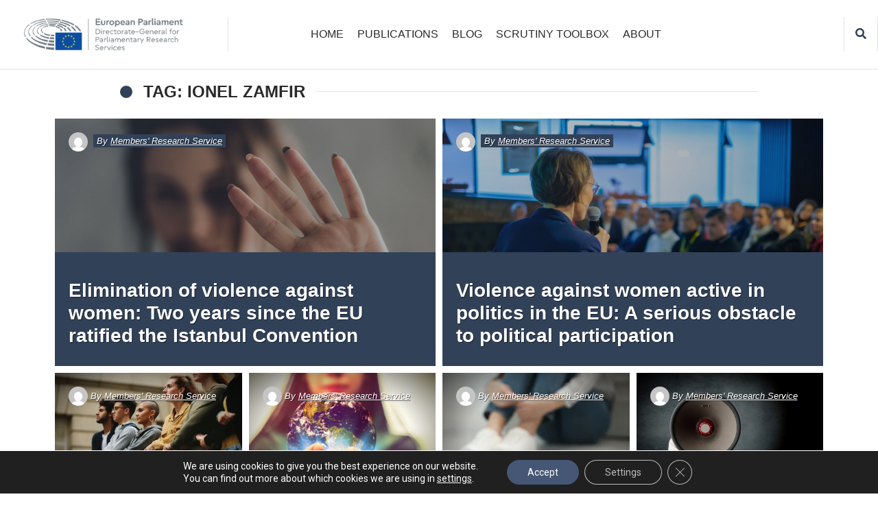

--- FILE ---
content_type: text/html; charset=UTF-8
request_url: https://epthinktank.eu/tag/ionel-zamfir/
body_size: 24492
content:
<!doctype html>
<html lang="en-US"
      prefix="og: http://ogp.me/ns#">
<head>
  <meta name="viewport" content="width=device-width, initial-scale=1, shrink-to-fit=no">
  <meta charset="UTF-8" >
  <link rel="pingback" href="https://epthinktank.eu/xmlrpc.php" />
  <title>Ionel Zamfir | Epthinktank | European Parliament</title>
<meta name='robots' content='max-image-preview:large' />
<!-- Jetpack Site Verification Tags -->
<meta name="google-site-verification" content="LRB7iQl_NVjPyfjK0G3e-pVy5-ob6te6RadleuVtxFA" />
<link rel='dns-prefetch' href='//ws.sharethis.com' />
<link rel='dns-prefetch' href='//stats.wp.com' />
<link rel='dns-prefetch' href='//fonts-api.wp.com' />
<link rel='dns-prefetch' href='//widgets.wp.com' />
<link rel='dns-prefetch' href='//jetpack.wordpress.com' />
<link rel='dns-prefetch' href='//s0.wp.com' />
<link rel='dns-prefetch' href='//public-api.wordpress.com' />
<link rel='dns-prefetch' href='//0.gravatar.com' />
<link rel='dns-prefetch' href='//1.gravatar.com' />
<link rel='dns-prefetch' href='//2.gravatar.com' />
<link rel='preconnect' href='//i0.wp.com' />
<link rel='preconnect' href='//c0.wp.com' />
<link rel="alternate" type="application/rss+xml" title="Epthinktank &raquo; Feed" href="https://epthinktank.eu/feed/" />
<link rel="alternate" type="application/rss+xml" title="Epthinktank &raquo; Comments Feed" href="https://epthinktank.eu/comments/feed/" />
<link rel="alternate" type="application/rss+xml" title="Epthinktank &raquo; Ionel Zamfir Tag Feed" href="https://epthinktank.eu/tag/ionel-zamfir/feed/" />
<link rel='stylesheet' id='all-css-00d4e4858b9142f9f1c69901d76d00bc' href='https://epthinktank.eu/_static/??-eJyVU8tOAzEM/CFCCgdoD4hLJT6AD0DZxLs1zUtxQti/x9ttpEKfHHKw45mxJ06NQgefwWcZbRnQk9Shs0FvSRqkLCmPFkTLCfjmWsLg6V4T3dV/wpVHpzLD/[base64]/rRaLx9Vy+QOeAX7m' type='text/css' media='all' />
<style id='main-style-inline-css'>

                    .post-container .post-content blockquote:before, .post-container .comment-content blockquote:before,
                    .woocommerce .button:hover, .woocommerce #review_form #respond .form-submit input:hover,
                    .woocommerce .woocommerce-error:before, .woocommerce .woocommerce-info:before, .woocommerce .woocommerce-message:before,
                    .woocommerce div.product p.price,
                    .section-video .carousel-indicators li.active,
                    .lh-1 a:hover,
                    .l-1 a,
                    #llc_comments_button:hover, #submit:hover,
                    .c-1, ch-1:hover { color: #314158 !important }

                    .woocommerce span.onsale,
                    .format-video.itemInner:after, .format-video.itemGrid:after, .format-audio.itemInner:after, .format-audio.itemGrid:after, .format-gallery.itemInner:after, .format-gallery.itemGrid:after, .sticky.itemInner:after, .sticky.itemGrid:after,
                    .bgh-1:hover,
                    .sectionTitle span:before,
                    #llc_comments_button, #submit,
                    .bg-1 { background-color: #314158 !important }

                    .post-container .post-content a, .post-container .comment-content a,
                    .post-container .post-content blockquote,
                    .post-container .comment-content blockquote,
                    .archive-title,
                    .section-video .carousel-indicators li.active,
                    .post-container .lead:after,
                    .home-recommendation,
                    .video-post-header .lead:after,
                    .video-post,
                    .article-header,
                    #footer,
                    #search-menu input[type=search],
                    #llc_comments_button:hover, #submit:hover,
                    .brd-1{ border-color: #314158 !important }

                    .woocommerce .woocommerce-error, .woocommerce .woocommerce-info, .woocommerce .woocommerce-message { border-top-color: #314158 }

                    .itemInner:hover .title:before{ background: linear-gradient(to bottom, transparent 0%, #314158 50%, #314158 100%); }
                    .itemInner .bg:before{ background: linear-gradient(-45deg,#000, #314158 ); }
                    #footer .footer-content:after{ background: linear-gradient(to bottom, transparent, #314158 ); }
                    

                    .l-meta a, .lh-meta a:hover,
                    .woocommerce div.product .product_meta,
                    .widget_rss ul li .rss-date,
                    .c-meta,.ch-meta:hover { color: #314158 !important; }

                    .woocommerce .price_slider.ui-widget-content,
                    .bg-meta,.bgh-meta:hover  { background-color: #314158 !important; }

                    .brd-meta,
                    .post-content table td, .post-content table th, .comment-content table td, .comment-content table th { border-color: #314158 !important }
                    

                    .l-black a,
                    .lh-black a:hover,
                    .woocommerce .page-title,
                    .woocommerce .button, .woocommerce #review_form #respond .form-submit input,
                    .woocommerce ul.products li.product .price,
                    .woocommerce .button, .woocommerce #review_form #respond .form-submit input,
                    .woocommerce ul.products li.product .price,
                    .c-black, .ch-black:hover { color: #2a2a2a !important; }

                    .menu-mobile .mobile-menu-inner .social ul li,
                    .menu-mobile .mobile-menu-inner .items ul li a .hover,
                    .woocommerce .button:hover, .woocommerce #review_form #respond .form-submit input:hover,
                    .woocommerce .price_slider .ui-slider-range, .woocommerce .price_slider .ui-slider-handle,
                    .bgh-black:hover,
                    .bg-black { background-color: #2a2a2a !important; }

                    .brd-black{border-color: #2a2a2a !important;}
                    

                    .l-white a,
                    .lh-white a:hover,
                    .format-video.itemInner:after, .format-video.itemGrid:after, .format-audio.itemInner:after, .format-audio.itemGrid:after, .format-gallery.itemInner:after, .format-gallery.itemGrid:after, .sticky.itemInner:after, .sticky.itemGrid:after,
                    .woocommerce span.onsale,
                    #llc_comments_button, #submit,
                    .c-white,.ch-white:hover { color: #FFF !important; }


                    .section-video .carousel-indicators li.active,
                    .bgh-white:hover,
                    .bg-white { background-color: #FFF !important; }

                    .section-video .carousel-indicators li.active:before {
                    border-color: transparent #FFF transparent transparent; }
                    

                  .f-main,
                  .comment-list .comment-body .comment-meta,
                  h1, .h1, h2, .h2, h3, .h3, h4, .h4, h5, .h5, h6,
                  .woocommerce .page-title,
                  .woocommerce div.product h1,
                  .woocommerce div.product h2,
                  .woocommerce div.product h3,
                  .woocommerce div.product h4,
                  .woocommerce div.product #reviews #review_form #respond #reply-title,
                  .woocommerce div.product .woocommerce-tabs ul.tabs li,
                  .woocommerce ul.product_list_widget li .product-title,.woocommerce .button,
                  .woocommerce #review_form #respond .form-submit input,
                  .woocommerce span.onsale,
                  #llc_comments_button, #submit,
                  .widget_rss ul li .rsswidget, .h6,
                  #desktop-menu .dropdown .dropdown-menu .dropdown-item{
                    font-family: Roboto !important;
                  }
                  

                  .f-text,
                  .woocommerce .woocommerce-result-count,
                  .woocommerce div.product #reviews #review_form #respond .comment-form-comment,
                  .woocommerce div.product #reviews #review_form #respond .comment-form-email,
                  .woocommerce div.product #reviews #review_form #respond .comment-form-author {
                    font-family: Roboto !important;
                  }
                  
/*# sourceURL=main-style-inline-css */
</style>
<style id='__EPYT__style-inline-css'>

                .epyt-gallery-thumb {
                        width: 33.333%;
                }
                
/*# sourceURL=__EPYT__style-inline-css */
</style>
<style id='moove_gdpr_frontend-inline-css'>
				#moove_gdpr_cookie_modal .moove-gdpr-modal-content .moove-gdpr-tab-main h3.tab-title, 
				#moove_gdpr_cookie_modal .moove-gdpr-modal-content .moove-gdpr-tab-main span.tab-title,
				#moove_gdpr_cookie_modal .moove-gdpr-modal-content .moove-gdpr-modal-left-content #moove-gdpr-menu li a, 
				#moove_gdpr_cookie_modal .moove-gdpr-modal-content .moove-gdpr-modal-left-content #moove-gdpr-menu li button,
				#moove_gdpr_cookie_modal .moove-gdpr-modal-content .moove-gdpr-modal-left-content .moove-gdpr-branding-cnt a,
				#moove_gdpr_cookie_modal .moove-gdpr-modal-content .moove-gdpr-modal-footer-content .moove-gdpr-button-holder a.mgbutton, 
				#moove_gdpr_cookie_modal .moove-gdpr-modal-content .moove-gdpr-modal-footer-content .moove-gdpr-button-holder button.mgbutton,
				#moove_gdpr_cookie_modal .cookie-switch .cookie-slider:after, 
				#moove_gdpr_cookie_modal .cookie-switch .slider:after, 
				#moove_gdpr_cookie_modal .switch .cookie-slider:after, 
				#moove_gdpr_cookie_modal .switch .slider:after,
				#moove_gdpr_cookie_info_bar .moove-gdpr-info-bar-container .moove-gdpr-info-bar-content p, 
				#moove_gdpr_cookie_info_bar .moove-gdpr-info-bar-container .moove-gdpr-info-bar-content p a,
				#moove_gdpr_cookie_info_bar .moove-gdpr-info-bar-container .moove-gdpr-info-bar-content a.mgbutton, 
				#moove_gdpr_cookie_info_bar .moove-gdpr-info-bar-container .moove-gdpr-info-bar-content button.mgbutton,
				#moove_gdpr_cookie_modal .moove-gdpr-modal-content .moove-gdpr-tab-main .moove-gdpr-tab-main-content h1, 
				#moove_gdpr_cookie_modal .moove-gdpr-modal-content .moove-gdpr-tab-main .moove-gdpr-tab-main-content h2, 
				#moove_gdpr_cookie_modal .moove-gdpr-modal-content .moove-gdpr-tab-main .moove-gdpr-tab-main-content h3, 
				#moove_gdpr_cookie_modal .moove-gdpr-modal-content .moove-gdpr-tab-main .moove-gdpr-tab-main-content h4, 
				#moove_gdpr_cookie_modal .moove-gdpr-modal-content .moove-gdpr-tab-main .moove-gdpr-tab-main-content h5, 
				#moove_gdpr_cookie_modal .moove-gdpr-modal-content .moove-gdpr-tab-main .moove-gdpr-tab-main-content h6,
				#moove_gdpr_cookie_modal .moove-gdpr-modal-content.moove_gdpr_modal_theme_v2 .moove-gdpr-modal-title .tab-title,
				#moove_gdpr_cookie_modal .moove-gdpr-modal-content.moove_gdpr_modal_theme_v2 .moove-gdpr-tab-main h3.tab-title, 
				#moove_gdpr_cookie_modal .moove-gdpr-modal-content.moove_gdpr_modal_theme_v2 .moove-gdpr-tab-main span.tab-title,
				#moove_gdpr_cookie_modal .moove-gdpr-modal-content.moove_gdpr_modal_theme_v2 .moove-gdpr-branding-cnt a {
					font-weight: inherit				}
			#moove_gdpr_cookie_modal,#moove_gdpr_cookie_info_bar,.gdpr_cookie_settings_shortcode_content{font-family:inherit}#moove_gdpr_save_popup_settings_button{background-color:#373737;color:#fff}#moove_gdpr_save_popup_settings_button:hover{background-color:#000}#moove_gdpr_cookie_info_bar .moove-gdpr-info-bar-container .moove-gdpr-info-bar-content a.mgbutton,#moove_gdpr_cookie_info_bar .moove-gdpr-info-bar-container .moove-gdpr-info-bar-content button.mgbutton{background-color:#465775}#moove_gdpr_cookie_modal .moove-gdpr-modal-content .moove-gdpr-modal-footer-content .moove-gdpr-button-holder a.mgbutton,#moove_gdpr_cookie_modal .moove-gdpr-modal-content .moove-gdpr-modal-footer-content .moove-gdpr-button-holder button.mgbutton,.gdpr_cookie_settings_shortcode_content .gdpr-shr-button.button-green{background-color:#465775;border-color:#465775}#moove_gdpr_cookie_modal .moove-gdpr-modal-content .moove-gdpr-modal-footer-content .moove-gdpr-button-holder a.mgbutton:hover,#moove_gdpr_cookie_modal .moove-gdpr-modal-content .moove-gdpr-modal-footer-content .moove-gdpr-button-holder button.mgbutton:hover,.gdpr_cookie_settings_shortcode_content .gdpr-shr-button.button-green:hover{background-color:#fff;color:#465775}#moove_gdpr_cookie_modal .moove-gdpr-modal-content .moove-gdpr-modal-close i,#moove_gdpr_cookie_modal .moove-gdpr-modal-content .moove-gdpr-modal-close span.gdpr-icon{background-color:#465775;border:1px solid #465775}#moove_gdpr_cookie_info_bar span.moove-gdpr-infobar-allow-all.focus-g,#moove_gdpr_cookie_info_bar span.moove-gdpr-infobar-allow-all:focus,#moove_gdpr_cookie_info_bar button.moove-gdpr-infobar-allow-all.focus-g,#moove_gdpr_cookie_info_bar button.moove-gdpr-infobar-allow-all:focus,#moove_gdpr_cookie_info_bar span.moove-gdpr-infobar-reject-btn.focus-g,#moove_gdpr_cookie_info_bar span.moove-gdpr-infobar-reject-btn:focus,#moove_gdpr_cookie_info_bar button.moove-gdpr-infobar-reject-btn.focus-g,#moove_gdpr_cookie_info_bar button.moove-gdpr-infobar-reject-btn:focus,#moove_gdpr_cookie_info_bar span.change-settings-button.focus-g,#moove_gdpr_cookie_info_bar span.change-settings-button:focus,#moove_gdpr_cookie_info_bar button.change-settings-button.focus-g,#moove_gdpr_cookie_info_bar button.change-settings-button:focus{-webkit-box-shadow:0 0 1px 3px #465775;-moz-box-shadow:0 0 1px 3px #465775;box-shadow:0 0 1px 3px #465775}#moove_gdpr_cookie_modal .moove-gdpr-modal-content .moove-gdpr-modal-close i:hover,#moove_gdpr_cookie_modal .moove-gdpr-modal-content .moove-gdpr-modal-close span.gdpr-icon:hover,#moove_gdpr_cookie_info_bar span[data-href]>u.change-settings-button{color:#465775}#moove_gdpr_cookie_modal .moove-gdpr-modal-content .moove-gdpr-modal-left-content #moove-gdpr-menu li.menu-item-selected a span.gdpr-icon,#moove_gdpr_cookie_modal .moove-gdpr-modal-content .moove-gdpr-modal-left-content #moove-gdpr-menu li.menu-item-selected button span.gdpr-icon{color:inherit}#moove_gdpr_cookie_modal .moove-gdpr-modal-content .moove-gdpr-modal-left-content #moove-gdpr-menu li a span.gdpr-icon,#moove_gdpr_cookie_modal .moove-gdpr-modal-content .moove-gdpr-modal-left-content #moove-gdpr-menu li button span.gdpr-icon{color:inherit}#moove_gdpr_cookie_modal .gdpr-acc-link{line-height:0;font-size:0;color:transparent;position:absolute}#moove_gdpr_cookie_modal .moove-gdpr-modal-content .moove-gdpr-modal-close:hover i,#moove_gdpr_cookie_modal .moove-gdpr-modal-content .moove-gdpr-modal-left-content #moove-gdpr-menu li a,#moove_gdpr_cookie_modal .moove-gdpr-modal-content .moove-gdpr-modal-left-content #moove-gdpr-menu li button,#moove_gdpr_cookie_modal .moove-gdpr-modal-content .moove-gdpr-modal-left-content #moove-gdpr-menu li button i,#moove_gdpr_cookie_modal .moove-gdpr-modal-content .moove-gdpr-modal-left-content #moove-gdpr-menu li a i,#moove_gdpr_cookie_modal .moove-gdpr-modal-content .moove-gdpr-tab-main .moove-gdpr-tab-main-content a:hover,#moove_gdpr_cookie_info_bar.moove-gdpr-dark-scheme .moove-gdpr-info-bar-container .moove-gdpr-info-bar-content a.mgbutton:hover,#moove_gdpr_cookie_info_bar.moove-gdpr-dark-scheme .moove-gdpr-info-bar-container .moove-gdpr-info-bar-content button.mgbutton:hover,#moove_gdpr_cookie_info_bar.moove-gdpr-dark-scheme .moove-gdpr-info-bar-container .moove-gdpr-info-bar-content a:hover,#moove_gdpr_cookie_info_bar.moove-gdpr-dark-scheme .moove-gdpr-info-bar-container .moove-gdpr-info-bar-content button:hover,#moove_gdpr_cookie_info_bar.moove-gdpr-dark-scheme .moove-gdpr-info-bar-container .moove-gdpr-info-bar-content span.change-settings-button:hover,#moove_gdpr_cookie_info_bar.moove-gdpr-dark-scheme .moove-gdpr-info-bar-container .moove-gdpr-info-bar-content button.change-settings-button:hover,#moove_gdpr_cookie_info_bar.moove-gdpr-dark-scheme .moove-gdpr-info-bar-container .moove-gdpr-info-bar-content u.change-settings-button:hover,#moove_gdpr_cookie_info_bar span[data-href]>u.change-settings-button,#moove_gdpr_cookie_info_bar.moove-gdpr-dark-scheme .moove-gdpr-info-bar-container .moove-gdpr-info-bar-content a.mgbutton.focus-g,#moove_gdpr_cookie_info_bar.moove-gdpr-dark-scheme .moove-gdpr-info-bar-container .moove-gdpr-info-bar-content button.mgbutton.focus-g,#moove_gdpr_cookie_info_bar.moove-gdpr-dark-scheme .moove-gdpr-info-bar-container .moove-gdpr-info-bar-content a.focus-g,#moove_gdpr_cookie_info_bar.moove-gdpr-dark-scheme .moove-gdpr-info-bar-container .moove-gdpr-info-bar-content button.focus-g,#moove_gdpr_cookie_info_bar.moove-gdpr-dark-scheme .moove-gdpr-info-bar-container .moove-gdpr-info-bar-content a.mgbutton:focus,#moove_gdpr_cookie_info_bar.moove-gdpr-dark-scheme .moove-gdpr-info-bar-container .moove-gdpr-info-bar-content button.mgbutton:focus,#moove_gdpr_cookie_info_bar.moove-gdpr-dark-scheme .moove-gdpr-info-bar-container .moove-gdpr-info-bar-content a:focus,#moove_gdpr_cookie_info_bar.moove-gdpr-dark-scheme .moove-gdpr-info-bar-container .moove-gdpr-info-bar-content button:focus,#moove_gdpr_cookie_info_bar.moove-gdpr-dark-scheme .moove-gdpr-info-bar-container .moove-gdpr-info-bar-content span.change-settings-button.focus-g,span.change-settings-button:focus,button.change-settings-button.focus-g,button.change-settings-button:focus,#moove_gdpr_cookie_info_bar.moove-gdpr-dark-scheme .moove-gdpr-info-bar-container .moove-gdpr-info-bar-content u.change-settings-button.focus-g,#moove_gdpr_cookie_info_bar.moove-gdpr-dark-scheme .moove-gdpr-info-bar-container .moove-gdpr-info-bar-content u.change-settings-button:focus{color:#465775}#moove_gdpr_cookie_modal .moove-gdpr-branding.focus-g span,#moove_gdpr_cookie_modal .moove-gdpr-modal-content .moove-gdpr-tab-main a.focus-g,#moove_gdpr_cookie_modal .moove-gdpr-modal-content .moove-gdpr-tab-main .gdpr-cd-details-toggle.focus-g{color:#465775}#moove_gdpr_cookie_modal.gdpr_lightbox-hide{display:none}
/*# sourceURL=moove_gdpr_frontend-inline-css */
</style>
<style id='wp-img-auto-sizes-contain-inline-css'>
img:is([sizes=auto i],[sizes^="auto," i]){contain-intrinsic-size:3000px 1500px}
/*# sourceURL=wp-img-auto-sizes-contain-inline-css */
</style>
<style id='wp-emoji-styles-inline-css'>

	img.wp-smiley, img.emoji {
		display: inline !important;
		border: none !important;
		box-shadow: none !important;
		height: 1em !important;
		width: 1em !important;
		margin: 0 0.07em !important;
		vertical-align: -0.1em !important;
		background: none !important;
		padding: 0 !important;
	}
/*# sourceURL=wp-emoji-styles-inline-css */
</style>
<style id='wp-block-library-inline-css'>
:root{--wp-block-synced-color:#7a00df;--wp-block-synced-color--rgb:122,0,223;--wp-bound-block-color:var(--wp-block-synced-color);--wp-editor-canvas-background:#ddd;--wp-admin-theme-color:#007cba;--wp-admin-theme-color--rgb:0,124,186;--wp-admin-theme-color-darker-10:#006ba1;--wp-admin-theme-color-darker-10--rgb:0,107,160.5;--wp-admin-theme-color-darker-20:#005a87;--wp-admin-theme-color-darker-20--rgb:0,90,135;--wp-admin-border-width-focus:2px}@media (min-resolution:192dpi){:root{--wp-admin-border-width-focus:1.5px}}.wp-element-button{cursor:pointer}:root .has-very-light-gray-background-color{background-color:#eee}:root .has-very-dark-gray-background-color{background-color:#313131}:root .has-very-light-gray-color{color:#eee}:root .has-very-dark-gray-color{color:#313131}:root .has-vivid-green-cyan-to-vivid-cyan-blue-gradient-background{background:linear-gradient(135deg,#00d084,#0693e3)}:root .has-purple-crush-gradient-background{background:linear-gradient(135deg,#34e2e4,#4721fb 50%,#ab1dfe)}:root .has-hazy-dawn-gradient-background{background:linear-gradient(135deg,#faaca8,#dad0ec)}:root .has-subdued-olive-gradient-background{background:linear-gradient(135deg,#fafae1,#67a671)}:root .has-atomic-cream-gradient-background{background:linear-gradient(135deg,#fdd79a,#004a59)}:root .has-nightshade-gradient-background{background:linear-gradient(135deg,#330968,#31cdcf)}:root .has-midnight-gradient-background{background:linear-gradient(135deg,#020381,#2874fc)}:root{--wp--preset--font-size--normal:16px;--wp--preset--font-size--huge:42px}.has-regular-font-size{font-size:1em}.has-larger-font-size{font-size:2.625em}.has-normal-font-size{font-size:var(--wp--preset--font-size--normal)}.has-huge-font-size{font-size:var(--wp--preset--font-size--huge)}:root .has-text-align-center{text-align:center}:root .has-text-align-left{text-align:left}:root .has-text-align-right{text-align:right}.has-fit-text{white-space:nowrap!important}#end-resizable-editor-section{display:none}.aligncenter{clear:both}.items-justified-left{justify-content:flex-start}.items-justified-center{justify-content:center}.items-justified-right{justify-content:flex-end}.items-justified-space-between{justify-content:space-between}.screen-reader-text{word-wrap:normal!important;border:0;clip-path:inset(50%);height:1px;margin:-1px;overflow:hidden;padding:0;position:absolute;width:1px}.screen-reader-text:focus{background-color:#ddd;clip-path:none;color:#444;display:block;font-size:1em;height:auto;left:5px;line-height:normal;padding:15px 23px 14px;text-decoration:none;top:5px;width:auto;z-index:100000}html :where(.has-border-color){border-style:solid}html :where([style*=border-top-color]){border-top-style:solid}html :where([style*=border-right-color]){border-right-style:solid}html :where([style*=border-bottom-color]){border-bottom-style:solid}html :where([style*=border-left-color]){border-left-style:solid}html :where([style*=border-width]){border-style:solid}html :where([style*=border-top-width]){border-top-style:solid}html :where([style*=border-right-width]){border-right-style:solid}html :where([style*=border-bottom-width]){border-bottom-style:solid}html :where([style*=border-left-width]){border-left-style:solid}html :where(img[class*=wp-image-]){height:auto;max-width:100%}:where(figure){margin:0 0 1em}html :where(.is-position-sticky){--wp-admin--admin-bar--position-offset:var(--wp-admin--admin-bar--height,0px)}@media screen and (max-width:600px){html :where(.is-position-sticky){--wp-admin--admin-bar--position-offset:0px}}
.has-text-align-justify{text-align:justify;}

/*# sourceURL=wp-block-library-inline-css */
</style><style id='global-styles-inline-css'>
:root{--wp--preset--aspect-ratio--square: 1;--wp--preset--aspect-ratio--4-3: 4/3;--wp--preset--aspect-ratio--3-4: 3/4;--wp--preset--aspect-ratio--3-2: 3/2;--wp--preset--aspect-ratio--2-3: 2/3;--wp--preset--aspect-ratio--16-9: 16/9;--wp--preset--aspect-ratio--9-16: 9/16;--wp--preset--color--black: #000000;--wp--preset--color--cyan-bluish-gray: #abb8c3;--wp--preset--color--white: #ffffff;--wp--preset--color--pale-pink: #f78da7;--wp--preset--color--vivid-red: #cf2e2e;--wp--preset--color--luminous-vivid-orange: #ff6900;--wp--preset--color--luminous-vivid-amber: #fcb900;--wp--preset--color--light-green-cyan: #7bdcb5;--wp--preset--color--vivid-green-cyan: #00d084;--wp--preset--color--pale-cyan-blue: #8ed1fc;--wp--preset--color--vivid-cyan-blue: #0693e3;--wp--preset--color--vivid-purple: #9b51e0;--wp--preset--gradient--vivid-cyan-blue-to-vivid-purple: linear-gradient(135deg,rgb(6,147,227) 0%,rgb(155,81,224) 100%);--wp--preset--gradient--light-green-cyan-to-vivid-green-cyan: linear-gradient(135deg,rgb(122,220,180) 0%,rgb(0,208,130) 100%);--wp--preset--gradient--luminous-vivid-amber-to-luminous-vivid-orange: linear-gradient(135deg,rgb(252,185,0) 0%,rgb(255,105,0) 100%);--wp--preset--gradient--luminous-vivid-orange-to-vivid-red: linear-gradient(135deg,rgb(255,105,0) 0%,rgb(207,46,46) 100%);--wp--preset--gradient--very-light-gray-to-cyan-bluish-gray: linear-gradient(135deg,rgb(238,238,238) 0%,rgb(169,184,195) 100%);--wp--preset--gradient--cool-to-warm-spectrum: linear-gradient(135deg,rgb(74,234,220) 0%,rgb(151,120,209) 20%,rgb(207,42,186) 40%,rgb(238,44,130) 60%,rgb(251,105,98) 80%,rgb(254,248,76) 100%);--wp--preset--gradient--blush-light-purple: linear-gradient(135deg,rgb(255,206,236) 0%,rgb(152,150,240) 100%);--wp--preset--gradient--blush-bordeaux: linear-gradient(135deg,rgb(254,205,165) 0%,rgb(254,45,45) 50%,rgb(107,0,62) 100%);--wp--preset--gradient--luminous-dusk: linear-gradient(135deg,rgb(255,203,112) 0%,rgb(199,81,192) 50%,rgb(65,88,208) 100%);--wp--preset--gradient--pale-ocean: linear-gradient(135deg,rgb(255,245,203) 0%,rgb(182,227,212) 50%,rgb(51,167,181) 100%);--wp--preset--gradient--electric-grass: linear-gradient(135deg,rgb(202,248,128) 0%,rgb(113,206,126) 100%);--wp--preset--gradient--midnight: linear-gradient(135deg,rgb(2,3,129) 0%,rgb(40,116,252) 100%);--wp--preset--font-size--small: 13px;--wp--preset--font-size--medium: 20px;--wp--preset--font-size--large: 36px;--wp--preset--font-size--x-large: 42px;--wp--preset--font-family--albert-sans: 'Albert Sans', sans-serif;--wp--preset--font-family--alegreya: Alegreya, serif;--wp--preset--font-family--arvo: Arvo, serif;--wp--preset--font-family--bodoni-moda: 'Bodoni Moda', serif;--wp--preset--font-family--bricolage-grotesque: 'Bricolage Grotesque', sans-serif;--wp--preset--font-family--cabin: Cabin, sans-serif;--wp--preset--font-family--chivo: Chivo, sans-serif;--wp--preset--font-family--commissioner: Commissioner, sans-serif;--wp--preset--font-family--cormorant: Cormorant, serif;--wp--preset--font-family--courier-prime: 'Courier Prime', monospace;--wp--preset--font-family--crimson-pro: 'Crimson Pro', serif;--wp--preset--font-family--dm-mono: 'DM Mono', monospace;--wp--preset--font-family--dm-sans: 'DM Sans', sans-serif;--wp--preset--font-family--dm-serif-display: 'DM Serif Display', serif;--wp--preset--font-family--domine: Domine, serif;--wp--preset--font-family--eb-garamond: 'EB Garamond', serif;--wp--preset--font-family--epilogue: Epilogue, sans-serif;--wp--preset--font-family--fahkwang: Fahkwang, sans-serif;--wp--preset--font-family--figtree: Figtree, sans-serif;--wp--preset--font-family--fira-sans: 'Fira Sans', sans-serif;--wp--preset--font-family--fjalla-one: 'Fjalla One', sans-serif;--wp--preset--font-family--fraunces: Fraunces, serif;--wp--preset--font-family--gabarito: Gabarito, system-ui;--wp--preset--font-family--ibm-plex-mono: 'IBM Plex Mono', monospace;--wp--preset--font-family--ibm-plex-sans: 'IBM Plex Sans', sans-serif;--wp--preset--font-family--ibarra-real-nova: 'Ibarra Real Nova', serif;--wp--preset--font-family--instrument-serif: 'Instrument Serif', serif;--wp--preset--font-family--inter: Inter, sans-serif;--wp--preset--font-family--josefin-sans: 'Josefin Sans', sans-serif;--wp--preset--font-family--jost: Jost, sans-serif;--wp--preset--font-family--libre-baskerville: 'Libre Baskerville', serif;--wp--preset--font-family--libre-franklin: 'Libre Franklin', sans-serif;--wp--preset--font-family--literata: Literata, serif;--wp--preset--font-family--lora: Lora, serif;--wp--preset--font-family--merriweather: Merriweather, serif;--wp--preset--font-family--montserrat: Montserrat, sans-serif;--wp--preset--font-family--newsreader: Newsreader, serif;--wp--preset--font-family--noto-sans-mono: 'Noto Sans Mono', sans-serif;--wp--preset--font-family--nunito: Nunito, sans-serif;--wp--preset--font-family--open-sans: 'Open Sans', sans-serif;--wp--preset--font-family--overpass: Overpass, sans-serif;--wp--preset--font-family--pt-serif: 'PT Serif', serif;--wp--preset--font-family--petrona: Petrona, serif;--wp--preset--font-family--piazzolla: Piazzolla, serif;--wp--preset--font-family--playfair-display: 'Playfair Display', serif;--wp--preset--font-family--plus-jakarta-sans: 'Plus Jakarta Sans', sans-serif;--wp--preset--font-family--poppins: Poppins, sans-serif;--wp--preset--font-family--raleway: Raleway, sans-serif;--wp--preset--font-family--roboto: Roboto, sans-serif;--wp--preset--font-family--roboto-slab: 'Roboto Slab', serif;--wp--preset--font-family--rubik: Rubik, sans-serif;--wp--preset--font-family--rufina: Rufina, serif;--wp--preset--font-family--sora: Sora, sans-serif;--wp--preset--font-family--source-sans-3: 'Source Sans 3', sans-serif;--wp--preset--font-family--source-serif-4: 'Source Serif 4', serif;--wp--preset--font-family--space-mono: 'Space Mono', monospace;--wp--preset--font-family--syne: Syne, sans-serif;--wp--preset--font-family--texturina: Texturina, serif;--wp--preset--font-family--urbanist: Urbanist, sans-serif;--wp--preset--font-family--work-sans: 'Work Sans', sans-serif;--wp--preset--spacing--20: 0.44rem;--wp--preset--spacing--30: 0.67rem;--wp--preset--spacing--40: 1rem;--wp--preset--spacing--50: 1.5rem;--wp--preset--spacing--60: 2.25rem;--wp--preset--spacing--70: 3.38rem;--wp--preset--spacing--80: 5.06rem;--wp--preset--shadow--natural: 6px 6px 9px rgba(0, 0, 0, 0.2);--wp--preset--shadow--deep: 12px 12px 50px rgba(0, 0, 0, 0.4);--wp--preset--shadow--sharp: 6px 6px 0px rgba(0, 0, 0, 0.2);--wp--preset--shadow--outlined: 6px 6px 0px -3px rgb(255, 255, 255), 6px 6px rgb(0, 0, 0);--wp--preset--shadow--crisp: 6px 6px 0px rgb(0, 0, 0);}:where(.is-layout-flex){gap: 0.5em;}:where(.is-layout-grid){gap: 0.5em;}body .is-layout-flex{display: flex;}.is-layout-flex{flex-wrap: wrap;align-items: center;}.is-layout-flex > :is(*, div){margin: 0;}body .is-layout-grid{display: grid;}.is-layout-grid > :is(*, div){margin: 0;}:where(.wp-block-columns.is-layout-flex){gap: 2em;}:where(.wp-block-columns.is-layout-grid){gap: 2em;}:where(.wp-block-post-template.is-layout-flex){gap: 1.25em;}:where(.wp-block-post-template.is-layout-grid){gap: 1.25em;}.has-black-color{color: var(--wp--preset--color--black) !important;}.has-cyan-bluish-gray-color{color: var(--wp--preset--color--cyan-bluish-gray) !important;}.has-white-color{color: var(--wp--preset--color--white) !important;}.has-pale-pink-color{color: var(--wp--preset--color--pale-pink) !important;}.has-vivid-red-color{color: var(--wp--preset--color--vivid-red) !important;}.has-luminous-vivid-orange-color{color: var(--wp--preset--color--luminous-vivid-orange) !important;}.has-luminous-vivid-amber-color{color: var(--wp--preset--color--luminous-vivid-amber) !important;}.has-light-green-cyan-color{color: var(--wp--preset--color--light-green-cyan) !important;}.has-vivid-green-cyan-color{color: var(--wp--preset--color--vivid-green-cyan) !important;}.has-pale-cyan-blue-color{color: var(--wp--preset--color--pale-cyan-blue) !important;}.has-vivid-cyan-blue-color{color: var(--wp--preset--color--vivid-cyan-blue) !important;}.has-vivid-purple-color{color: var(--wp--preset--color--vivid-purple) !important;}.has-black-background-color{background-color: var(--wp--preset--color--black) !important;}.has-cyan-bluish-gray-background-color{background-color: var(--wp--preset--color--cyan-bluish-gray) !important;}.has-white-background-color{background-color: var(--wp--preset--color--white) !important;}.has-pale-pink-background-color{background-color: var(--wp--preset--color--pale-pink) !important;}.has-vivid-red-background-color{background-color: var(--wp--preset--color--vivid-red) !important;}.has-luminous-vivid-orange-background-color{background-color: var(--wp--preset--color--luminous-vivid-orange) !important;}.has-luminous-vivid-amber-background-color{background-color: var(--wp--preset--color--luminous-vivid-amber) !important;}.has-light-green-cyan-background-color{background-color: var(--wp--preset--color--light-green-cyan) !important;}.has-vivid-green-cyan-background-color{background-color: var(--wp--preset--color--vivid-green-cyan) !important;}.has-pale-cyan-blue-background-color{background-color: var(--wp--preset--color--pale-cyan-blue) !important;}.has-vivid-cyan-blue-background-color{background-color: var(--wp--preset--color--vivid-cyan-blue) !important;}.has-vivid-purple-background-color{background-color: var(--wp--preset--color--vivid-purple) !important;}.has-black-border-color{border-color: var(--wp--preset--color--black) !important;}.has-cyan-bluish-gray-border-color{border-color: var(--wp--preset--color--cyan-bluish-gray) !important;}.has-white-border-color{border-color: var(--wp--preset--color--white) !important;}.has-pale-pink-border-color{border-color: var(--wp--preset--color--pale-pink) !important;}.has-vivid-red-border-color{border-color: var(--wp--preset--color--vivid-red) !important;}.has-luminous-vivid-orange-border-color{border-color: var(--wp--preset--color--luminous-vivid-orange) !important;}.has-luminous-vivid-amber-border-color{border-color: var(--wp--preset--color--luminous-vivid-amber) !important;}.has-light-green-cyan-border-color{border-color: var(--wp--preset--color--light-green-cyan) !important;}.has-vivid-green-cyan-border-color{border-color: var(--wp--preset--color--vivid-green-cyan) !important;}.has-pale-cyan-blue-border-color{border-color: var(--wp--preset--color--pale-cyan-blue) !important;}.has-vivid-cyan-blue-border-color{border-color: var(--wp--preset--color--vivid-cyan-blue) !important;}.has-vivid-purple-border-color{border-color: var(--wp--preset--color--vivid-purple) !important;}.has-vivid-cyan-blue-to-vivid-purple-gradient-background{background: var(--wp--preset--gradient--vivid-cyan-blue-to-vivid-purple) !important;}.has-light-green-cyan-to-vivid-green-cyan-gradient-background{background: var(--wp--preset--gradient--light-green-cyan-to-vivid-green-cyan) !important;}.has-luminous-vivid-amber-to-luminous-vivid-orange-gradient-background{background: var(--wp--preset--gradient--luminous-vivid-amber-to-luminous-vivid-orange) !important;}.has-luminous-vivid-orange-to-vivid-red-gradient-background{background: var(--wp--preset--gradient--luminous-vivid-orange-to-vivid-red) !important;}.has-very-light-gray-to-cyan-bluish-gray-gradient-background{background: var(--wp--preset--gradient--very-light-gray-to-cyan-bluish-gray) !important;}.has-cool-to-warm-spectrum-gradient-background{background: var(--wp--preset--gradient--cool-to-warm-spectrum) !important;}.has-blush-light-purple-gradient-background{background: var(--wp--preset--gradient--blush-light-purple) !important;}.has-blush-bordeaux-gradient-background{background: var(--wp--preset--gradient--blush-bordeaux) !important;}.has-luminous-dusk-gradient-background{background: var(--wp--preset--gradient--luminous-dusk) !important;}.has-pale-ocean-gradient-background{background: var(--wp--preset--gradient--pale-ocean) !important;}.has-electric-grass-gradient-background{background: var(--wp--preset--gradient--electric-grass) !important;}.has-midnight-gradient-background{background: var(--wp--preset--gradient--midnight) !important;}.has-small-font-size{font-size: var(--wp--preset--font-size--small) !important;}.has-medium-font-size{font-size: var(--wp--preset--font-size--medium) !important;}.has-large-font-size{font-size: var(--wp--preset--font-size--large) !important;}.has-x-large-font-size{font-size: var(--wp--preset--font-size--x-large) !important;}.has-albert-sans-font-family{font-family: var(--wp--preset--font-family--albert-sans) !important;}.has-alegreya-font-family{font-family: var(--wp--preset--font-family--alegreya) !important;}.has-arvo-font-family{font-family: var(--wp--preset--font-family--arvo) !important;}.has-bodoni-moda-font-family{font-family: var(--wp--preset--font-family--bodoni-moda) !important;}.has-bricolage-grotesque-font-family{font-family: var(--wp--preset--font-family--bricolage-grotesque) !important;}.has-cabin-font-family{font-family: var(--wp--preset--font-family--cabin) !important;}.has-chivo-font-family{font-family: var(--wp--preset--font-family--chivo) !important;}.has-commissioner-font-family{font-family: var(--wp--preset--font-family--commissioner) !important;}.has-cormorant-font-family{font-family: var(--wp--preset--font-family--cormorant) !important;}.has-courier-prime-font-family{font-family: var(--wp--preset--font-family--courier-prime) !important;}.has-crimson-pro-font-family{font-family: var(--wp--preset--font-family--crimson-pro) !important;}.has-dm-mono-font-family{font-family: var(--wp--preset--font-family--dm-mono) !important;}.has-dm-sans-font-family{font-family: var(--wp--preset--font-family--dm-sans) !important;}.has-dm-serif-display-font-family{font-family: var(--wp--preset--font-family--dm-serif-display) !important;}.has-domine-font-family{font-family: var(--wp--preset--font-family--domine) !important;}.has-eb-garamond-font-family{font-family: var(--wp--preset--font-family--eb-garamond) !important;}.has-epilogue-font-family{font-family: var(--wp--preset--font-family--epilogue) !important;}.has-fahkwang-font-family{font-family: var(--wp--preset--font-family--fahkwang) !important;}.has-figtree-font-family{font-family: var(--wp--preset--font-family--figtree) !important;}.has-fira-sans-font-family{font-family: var(--wp--preset--font-family--fira-sans) !important;}.has-fjalla-one-font-family{font-family: var(--wp--preset--font-family--fjalla-one) !important;}.has-fraunces-font-family{font-family: var(--wp--preset--font-family--fraunces) !important;}.has-gabarito-font-family{font-family: var(--wp--preset--font-family--gabarito) !important;}.has-ibm-plex-mono-font-family{font-family: var(--wp--preset--font-family--ibm-plex-mono) !important;}.has-ibm-plex-sans-font-family{font-family: var(--wp--preset--font-family--ibm-plex-sans) !important;}.has-ibarra-real-nova-font-family{font-family: var(--wp--preset--font-family--ibarra-real-nova) !important;}.has-instrument-serif-font-family{font-family: var(--wp--preset--font-family--instrument-serif) !important;}.has-inter-font-family{font-family: var(--wp--preset--font-family--inter) !important;}.has-josefin-sans-font-family{font-family: var(--wp--preset--font-family--josefin-sans) !important;}.has-jost-font-family{font-family: var(--wp--preset--font-family--jost) !important;}.has-libre-baskerville-font-family{font-family: var(--wp--preset--font-family--libre-baskerville) !important;}.has-libre-franklin-font-family{font-family: var(--wp--preset--font-family--libre-franklin) !important;}.has-literata-font-family{font-family: var(--wp--preset--font-family--literata) !important;}.has-lora-font-family{font-family: var(--wp--preset--font-family--lora) !important;}.has-merriweather-font-family{font-family: var(--wp--preset--font-family--merriweather) !important;}.has-montserrat-font-family{font-family: var(--wp--preset--font-family--montserrat) !important;}.has-newsreader-font-family{font-family: var(--wp--preset--font-family--newsreader) !important;}.has-noto-sans-mono-font-family{font-family: var(--wp--preset--font-family--noto-sans-mono) !important;}.has-nunito-font-family{font-family: var(--wp--preset--font-family--nunito) !important;}.has-open-sans-font-family{font-family: var(--wp--preset--font-family--open-sans) !important;}.has-overpass-font-family{font-family: var(--wp--preset--font-family--overpass) !important;}.has-pt-serif-font-family{font-family: var(--wp--preset--font-family--pt-serif) !important;}.has-petrona-font-family{font-family: var(--wp--preset--font-family--petrona) !important;}.has-piazzolla-font-family{font-family: var(--wp--preset--font-family--piazzolla) !important;}.has-playfair-display-font-family{font-family: var(--wp--preset--font-family--playfair-display) !important;}.has-plus-jakarta-sans-font-family{font-family: var(--wp--preset--font-family--plus-jakarta-sans) !important;}.has-poppins-font-family{font-family: var(--wp--preset--font-family--poppins) !important;}.has-raleway-font-family{font-family: var(--wp--preset--font-family--raleway) !important;}.has-roboto-font-family{font-family: var(--wp--preset--font-family--roboto) !important;}.has-roboto-slab-font-family{font-family: var(--wp--preset--font-family--roboto-slab) !important;}.has-rubik-font-family{font-family: var(--wp--preset--font-family--rubik) !important;}.has-rufina-font-family{font-family: var(--wp--preset--font-family--rufina) !important;}.has-sora-font-family{font-family: var(--wp--preset--font-family--sora) !important;}.has-source-sans-3-font-family{font-family: var(--wp--preset--font-family--source-sans-3) !important;}.has-source-serif-4-font-family{font-family: var(--wp--preset--font-family--source-serif-4) !important;}.has-space-mono-font-family{font-family: var(--wp--preset--font-family--space-mono) !important;}.has-syne-font-family{font-family: var(--wp--preset--font-family--syne) !important;}.has-texturina-font-family{font-family: var(--wp--preset--font-family--texturina) !important;}.has-urbanist-font-family{font-family: var(--wp--preset--font-family--urbanist) !important;}.has-work-sans-font-family{font-family: var(--wp--preset--font-family--work-sans) !important;}
/*# sourceURL=global-styles-inline-css */
</style>

<style id='classic-theme-styles-inline-css'>
/*! This file is auto-generated */
.wp-block-button__link{color:#fff;background-color:#32373c;border-radius:9999px;box-shadow:none;text-decoration:none;padding:calc(.667em + 2px) calc(1.333em + 2px);font-size:1.125em}.wp-block-file__button{background:#32373c;color:#fff;text-decoration:none}
/*# sourceURL=/wp-includes/css/classic-themes.min.css */
</style>
<link rel='stylesheet' id='dashicons-css' href='https://epthinktank.eu/wp-includes/css/dashicons.min.css?ver=6.9' media='all' />
<link rel='stylesheet' id='stuffpost-weart-fonts-css' href='https://fonts-api.wp.com/css?family=Roboto%7CRoboto&#038;subset' media='all' />
<style id='jetpack-global-styles-frontend-style-inline-css'>
:root { --font-headings: unset; --font-base: unset; --font-headings-default: -apple-system,BlinkMacSystemFont,"Segoe UI",Roboto,Oxygen-Sans,Ubuntu,Cantarell,"Helvetica Neue",sans-serif; --font-base-default: -apple-system,BlinkMacSystemFont,"Segoe UI",Roboto,Oxygen-Sans,Ubuntu,Cantarell,"Helvetica Neue",sans-serif;}
/*# sourceURL=jetpack-global-styles-frontend-style-inline-css */
</style>
<script type="text/javascript" id="jetpack-mu-wpcom-settings-js-before">
/* <![CDATA[ */
var JETPACK_MU_WPCOM_SETTINGS = {"assetsUrl":"https://epthinktank.eu/wp-content/mu-plugins/wpcomsh/jetpack_vendor/automattic/jetpack-mu-wpcom/src/build/"};
//# sourceURL=jetpack-mu-wpcom-settings-js-before
/* ]]> */
</script>
<script id='st_insights_js' type="text/javascript" src="https://ws.sharethis.com/button/st_insights.js?publisher=4d48b7c5-0ae3-43d4-bfbe-3ff8c17a8ae6&amp;product=simpleshare&amp;ver=8.5.3" id="ssba-sharethis-js"></script>
<script type="text/javascript" src="https://epthinktank.eu/wp-includes/js/jquery/jquery.min.js?ver=3.7.1" id="jquery-core-js"></script>
<script type="text/javascript" id="__ytprefs__-js-extra">
/* <![CDATA[ */
var _EPYT_ = {"ajaxurl":"https://epthinktank.eu/wp-admin/admin-ajax.php","security":"19d70165d0","gallery_scrolloffset":"20","eppathtoscripts":"https://epthinktank.eu/wp-content/plugins/youtube-embed-plus/scripts/","eppath":"https://epthinktank.eu/wp-content/plugins/youtube-embed-plus/","epresponsiveselector":"[\"iframe.__youtube_prefs__\",\"iframe[src*='youtube.com']\",\"iframe[src*='youtube-nocookie.com']\",\"iframe[data-ep-src*='youtube.com']\",\"iframe[data-ep-src*='youtube-nocookie.com']\",\"iframe[data-ep-gallerysrc*='youtube.com']\"]","epdovol":"1","version":"14.2.4","evselector":"iframe.__youtube_prefs__[src], iframe[src*=\"youtube.com/embed/\"], iframe[src*=\"youtube-nocookie.com/embed/\"]","ajax_compat":"","maxres_facade":"eager","ytapi_load":"never","pause_others":"","stopMobileBuffer":"1","facade_mode":"1","not_live_on_channel":""};
//# sourceURL=__ytprefs__-js-extra
/* ]]> */
</script>
<script type='text/javascript'  src='https://epthinktank.eu/_static/??-eJydjlEKwzAMQy+0JAuFdj9jZ1lTr7hrHC+2Kb19A1svMBAI9BDSxg4prTaBhKXpY1D3n7mMc30q+IzkF7ls7FIhBdLAq81IEvZiaiM4yCNMrqUSJFVkbUi5wkv+K38P+FTKG8/9R77Hoe+7W3eN8QC7eUU3'></script>

	<style>img#wpstats{display:none}</style>
		<meta name="description" content="Posts about Ionel Zamfir written by Members&#039; Research Service" />
<!-- There is no amphtml version available for this URL. -->
<!-- Jetpack Open Graph Tags -->
<meta property="og:type" content="website" />
<meta property="og:title" content="Ionel Zamfir | Epthinktank | European Parliament" />
<meta property="og:url" content="https://epthinktank.eu/tag/ionel-zamfir/" />
<meta property="og:site_name" content="Epthinktank" />
<meta property="og:image" content="https://s0.wp.com/_si/?t=[base64].V79825LTXuDZNvxLtyBtQO0ri77y4d4359n_-qItJmMMQ" />
<meta property="og:image:width" content="1200" />
<meta property="og:image:height" content="630" />
<meta property="og:image:alt" content="" />
<meta property="og:locale" content="en_US" />

<!-- End Jetpack Open Graph Tags -->
<link rel="icon" href="https://i0.wp.com/epthinktank.eu/wp-content/uploads/2021/06/cropped-Twitter_avatar_Image.png?fit=32%2C32&#038;ssl=1" sizes="32x32" />
<link rel="icon" href="https://i0.wp.com/epthinktank.eu/wp-content/uploads/2021/06/cropped-Twitter_avatar_Image.png?fit=192%2C192&#038;ssl=1" sizes="192x192" />
<link rel="apple-touch-icon" href="https://i0.wp.com/epthinktank.eu/wp-content/uploads/2021/06/cropped-Twitter_avatar_Image.png?fit=180%2C180&#038;ssl=1" />
<meta name="msapplication-TileImage" content="https://i0.wp.com/epthinktank.eu/wp-content/uploads/2021/06/cropped-Twitter_avatar_Image.png?fit=270%2C270&#038;ssl=1" />
<link rel="stylesheet" type="text/css" id="wp-custom-css" href="https://epthinktank.eu/?custom-css=687682d549" /></head>
<body class="archive tag tag-ionel-zamfir tag-333905718 wp-custom-logo wp-theme-stuffpost">
<!-- MENU -->
<!-- MAIN MENU -->
  <div class="menu-divider"></div>
  <div id="main-menu" class="f-main sticky-header bg-white" role="banner">
    <div class="w-100 d-flex align-items-center position-relative">

      <div id="bars" class="bg-1 c-white ch-black"><i class="fas fa-bars"></i></div>

              <div class="logo menu-logo border-right f-main l-black lh-1" itemscope>
                      <a href="https://epthinktank.eu/" class="custom-logo-link" rel="home"><img width="400" height="112" src="https://i0.wp.com/epthinktank.eu/wp-content/uploads/2025/02/cropped-DG_Signature_DGEPRS-EN_FC_RGB-1.png?fit=400%2C112&amp;ssl=1" class="custom-logo" alt="Epthinktank" decoding="async" srcset="https://i0.wp.com/epthinktank.eu/wp-content/uploads/2025/02/cropped-DG_Signature_DGEPRS-EN_FC_RGB-1.png?w=400&amp;ssl=1 400w, https://i0.wp.com/epthinktank.eu/wp-content/uploads/2025/02/cropped-DG_Signature_DGEPRS-EN_FC_RGB-1.png?resize=300%2C84&amp;ssl=1 300w, https://i0.wp.com/epthinktank.eu/wp-content/uploads/2025/02/cropped-DG_Signature_DGEPRS-EN_FC_RGB-1.png?resize=200%2C56&amp;ssl=1 200w, https://i0.wp.com/epthinktank.eu/wp-content/uploads/2025/02/cropped-DG_Signature_DGEPRS-EN_FC_RGB-1.png?resize=357%2C100&amp;ssl=1 357w" sizes="(max-width: 400px) 100vw, 400px" data-attachment-id="69458" data-permalink="https://epthinktank.eu/dg_signature_dgeprs-en_fc_rgb-2/dg_signature_dgeprs-en_fc_rgb-3/" data-orig-file="https://i0.wp.com/epthinktank.eu/wp-content/uploads/2025/02/cropped-DG_Signature_DGEPRS-EN_FC_RGB-1.png?fit=400%2C112&amp;ssl=1" data-orig-size="400,112" data-comments-opened="0" data-image-meta="{&quot;aperture&quot;:&quot;0&quot;,&quot;credit&quot;:&quot;&quot;,&quot;camera&quot;:&quot;&quot;,&quot;caption&quot;:&quot;&quot;,&quot;created_timestamp&quot;:&quot;0&quot;,&quot;copyright&quot;:&quot;&quot;,&quot;focal_length&quot;:&quot;0&quot;,&quot;iso&quot;:&quot;0&quot;,&quot;shutter_speed&quot;:&quot;0&quot;,&quot;title&quot;:&quot;&quot;,&quot;orientation&quot;:&quot;0&quot;}" data-image-title="DG_Signature_DGEPRS-EN_FC_RGB" data-image-description="&lt;p&gt;https://epthinktank.eu/wp-content/uploads/2025/02/cropped-DG_Signature_DGEPRS-EN_FC_RGB-1.png&lt;/p&gt;
" data-image-caption="" data-medium-file="https://i0.wp.com/epthinktank.eu/wp-content/uploads/2025/02/cropped-DG_Signature_DGEPRS-EN_FC_RGB-1.png?fit=300%2C84&amp;ssl=1" data-large-file="https://i0.wp.com/epthinktank.eu/wp-content/uploads/2025/02/cropped-DG_Signature_DGEPRS-EN_FC_RGB-1.png?fit=400%2C112&amp;ssl=1" /></a>                  </div><!-- .logo -->
      
      <div class="d-flex align-items-center
        mr-auto
        ">
              <nav class="navbar navbar-expand l-black lh-1 px-1 position-static" role="navigation" aria-label="header nav">
          <ul id="desktop-menu" class="navbar-nav px-2 d-none"><li id="menu-item-17743" class="menu-item menu-item-type-custom menu-item-object-custom menu-item-home menu-item-17743"><a href="https://epthinktank.eu/">HOME</a></li>
<li id="menu-item-13099" class="menu-item menu-item-type-taxonomy menu-item-object-category menu-item-13099"><a href="https://epthinktank.eu/category/publications/">PUBLICATIONS</a></li>
<li id="menu-item-13100" class="menu-item menu-item-type-taxonomy menu-item-object-category menu-item-13100"><a href="https://epthinktank.eu/category/blog/">BLOG</a></li>
<li id="menu-item-23028" class="menu-item menu-item-type-post_type menu-item-object-page menu-item-23028"><a href="https://epthinktank.eu/scrutiny-toolbox/">SCRUTINY TOOLBOX</a></li>
<li id="menu-item-17742" class="menu-item menu-item-type-post_type menu-item-object-page menu-item-privacy-policy menu-item-17742"><a rel="privacy-policy" href="https://epthinktank.eu/about/">ABOUT</a></li>
</ul>        </nav>
            </div>

      <div class="ml-auto">
                          <div id="search" class="c-meta border-left border-right ch-black d-inline-block"><i class="fas fa-search"></i></div>
              </div>

    </div>
  </div>

<!-- if is a bottom logo -->
  
<!-- MOBILE MENU -->
  <div id="mobile-menu" role="navigation" aria-label="Mobile nav">
    <div class="moible-menu-inner container h-100 f-main l-white lh-white">
        <div class="menu w-100 text-uppercase">
          <ul id="menu-categorie" class=""><li class="menu-item menu-item-type-custom menu-item-object-custom menu-item-home menu-item-17743"><a href="https://epthinktank.eu/">HOME</a></li>
<li class="menu-item menu-item-type-taxonomy menu-item-object-category menu-item-13099"><a href="https://epthinktank.eu/category/publications/">PUBLICATIONS</a></li>
<li class="menu-item menu-item-type-taxonomy menu-item-object-category menu-item-13100"><a href="https://epthinktank.eu/category/blog/">BLOG</a></li>
<li class="menu-item menu-item-type-post_type menu-item-object-page menu-item-23028"><a href="https://epthinktank.eu/scrutiny-toolbox/">SCRUTINY TOOLBOX</a></li>
<li class="menu-item menu-item-type-post_type menu-item-object-page menu-item-privacy-policy menu-item-17742"><a rel="privacy-policy" href="https://epthinktank.eu/about/">ABOUT</a></li>
</ul>        </div>
    </div>
  </div>

<!-- search menu -->
  <div id="search-menu" role="navigation" aria-label="Search menu">
    <div class="moible-menu-inner container h-100 f-main l-white lh-white">
        <div class="menu w-100">
          <form role="search" method="get" class="search-form d-block " action="https://epthinktank.eu/">
  <div class="input-group">
    <input type="search" class="form-control search-field" placeholder="Search for..." aria-label="Search for..." name="s">
    <span class="input-group-btn">
      <button class="btn bg-1 c-white search-submit" type="submit"><i class="fas fa-search"></i></button>
    </span>
  </div>
</form>
        </div>
    </div>
  </div><!-- MAIN --><div class="c-black f-text main" role="main">


    <div class="container mt-5">
      <div class="row justify-content-center">
        <div class="col-lg-10 c-black mb-2">
          <div class="sectionTitle">
            <span class="bg-white h4 ">Tag: Ionel Zamfir</span>
          </div>
        </div>
      </div>
    </div>
    
      <div class="container section-latest mt-3 mb-5 pb-5 section" role="region" aria-label="Tag: Ionel Zamfir">
      <div class="row infinite-scroll">
                            <div class="col-lg-6 infinite-post">
                  <div class="itemInner zoom post-72296 post type-post status-publish format-standard has-post-thumbnail hentry category-institutional-and-legal-affairs category-publications tag-at-a-glance tag-at-a-glance-eprs tag-equality-and-diversity tag-european-union tag-gender-issues tag-gender-based-violence tag-ionel-zamfir">
        <div class="bg lazy bg-65" data-src="https://i0.wp.com/epthinktank.eu/wp-content/uploads/2025/11/EPRS-AaG-766249-Violence-against-women-FINAL.png?fit=690%2C460&#038;ssl=1" style="background-image: url(https://i0.wp.com/epthinktank.eu/wp-content/uploads/2025/11/EPRS-AaG-766249-Violence-against-women-FINAL.png?fit=690%2C460&#038;ssl=1)"></div>
              <div class="by-badge c-white l-white topLeft d-none d-lg-inline-block small d-flex align-items-center">
        <img src="https://secure.gravatar.com/avatar/c2c54e076d4c2ccfb0971de857c5b58a27a96f33c83b530a77758a62ef2facb2?s=28&amp;d=mm&amp;r=g" class="rounded-circle mr-1" alt="Members' Research Service" />
        <span class="author">
          By <a href="https://epthinktank.eu/author/eprsdiraproductsupport/" title="Posts by Members&#039; Research Service" rel="author">Members' Research Service</a>        </span>
              </div>
            <a href="https://epthinktank.eu/2025/11/23/elimination-of-violence-against-women-two-years-since-the-eu-ratified-the-istanbul-convention/" title="Elimination of violence against women: Two years since the EU ratified the Istanbul Convention" class="coverLink"></a>
        <div class="title l-white c-white">
          <div class="d-none d-md-inline-block"></div>
          <h2 class="h3">Elimination of violence against women: Two years since the EU ratified the Istanbul Convention</h2>
        </div>
      </div>
              </div>
                                      <div class="col-lg-6 infinite-post">
                  <div class="itemInner zoom post-64579 post type-post status-publish format-standard has-post-thumbnail hentry category-institutional-and-legal-affairs category-publications tag-briefings tag-cyber-bullying tag-eprs-briefings tag-equality-and-diversity tag-european-union tag-gender-equality tag-gender-issues tag-gender-based-violence tag-harassment-at-work tag-ionel-zamfir tag-multimedia tag-podcasts tag-political-violence tag-politics tag-sexual-violence tag-violence">
        <div class="bg lazy bg-65" data-src="https://i0.wp.com/epthinktank.eu/wp-content/uploads/2024/04/EPRS-Briefing-759600-Violence-against-women-in-politics-v2-FINAL.png?fit=690%2C460&#038;ssl=1" style="background-image: url(https://i0.wp.com/epthinktank.eu/wp-content/uploads/2024/04/EPRS-Briefing-759600-Violence-against-women-in-politics-v2-FINAL.png?fit=690%2C460&#038;ssl=1)"></div>
              <div class="by-badge c-white l-white topLeft d-none d-lg-inline-block small d-flex align-items-center">
        <img src="https://secure.gravatar.com/avatar/c2c54e076d4c2ccfb0971de857c5b58a27a96f33c83b530a77758a62ef2facb2?s=28&amp;d=mm&amp;r=g" class="rounded-circle mr-1" alt="Members' Research Service" />
        <span class="author">
          By <a href="https://epthinktank.eu/author/eprsdiraproductsupport/" title="Posts by Members&#039; Research Service" rel="author">Members' Research Service</a>        </span>
              </div>
            <a href="https://epthinktank.eu/2025/11/22/violence-against-women-active-in-politics-in-the-eu-a-serious-obstacle-to-political-participation/" title="Violence against women active in politics in the EU: A serious obstacle to political participation" class="coverLink"></a>
        <div class="title l-white c-white">
          <div class="d-none d-md-inline-block"></div>
          <h2 class="h3">Violence against women active in politics in the EU: A serious obstacle to political participation</h2>
        </div>
      </div>
              </div>
                                        <div class="col-lg-3 col-md-6 mb-4 infinite-post">
                    <div class="itemGrid post-69567 post type-post status-publish format-standard has-post-thumbnail hentry category-blog tag-gender-equality tag-gender-issues tag-international-womens-day tag-ionel-zamfir tag-women tag-womens-rights">
                  <div class="zoom mb-3 ">
            <div class="bg lazy bg-65  mb-0" data-src="https://i0.wp.com/epthinktank.eu/wp-content/uploads/2025/03/AdobeStock_334128597.jpeg?fit=500%2C314&#038;ssl=1" style="background-image: url(https://i0.wp.com/epthinktank.eu/wp-content/uploads/2025/03/AdobeStock_334128597.jpeg?fit=500%2C314&#038;ssl=1)">
              <a href="https://epthinktank.eu/2025/03/07/new-and-enduring-challenges-for-womens-rights-and-gender-equality-in-the-eu/" title="New and enduring challenges for women&#8217;s rights and gender equality in the EU" class="coverLink"></a>
            </div>
                  <div class="by-badge c-white l-white topLeft small d-flex align-items-center">
        <img src="https://secure.gravatar.com/avatar/c2c54e076d4c2ccfb0971de857c5b58a27a96f33c83b530a77758a62ef2facb2?s=28&amp;d=mm&amp;r=g" class="rounded-circle mr-1" alt="Members' Research Service" />
        <span class="author">
          By <a href="https://epthinktank.eu/author/eprsdiraproductsupport/" title="Posts by Members&#039; Research Service" rel="author">Members' Research Service</a>        </span>
              </div>
              </div>
                      <div class="cat-badge f-main border small l-1 c-meta bg-none">
        <a href="https://epthinktank.eu/category/blog/" rel="category tag">BLOG</a>                  <span class="date">
            11 months ago          </span>
              </div>
    
        <h2 class="l-black lh-1 h6"><a href="https://epthinktank.eu/2025/03/07/new-and-enduring-challenges-for-womens-rights-and-gender-equality-in-the-eu/" title="New and enduring challenges for women&#8217;s rights and gender equality in the EU">New and enduring challenges for women&#8217;s rights and gender equality in the EU</a></h2>
              </div>
                </div>
                                        <div class="col-lg-3 col-md-6 mb-4 infinite-post">
                    <div class="itemGrid post-69545 post type-post status-publish format-standard has-post-thumbnail hentry category-institutional-and-legal-affairs category-international-relations-publications category-publications tag-briefings tag-canada-and-united-states tag-elena-lazarou tag-eprs-briefings tag-equality-and-diversity tag-european-union tag-foreign-affairs tag-foreign-policy tag-gender-issues tag-international-security tag-ionel-zamfir tag-participation-of-woman tag-peacekeeping tag-position-of-women tag-rosamund-shreeves tag-security-and-defence">
                  <div class="zoom mb-3 ">
            <div class="bg lazy bg-65  mb-0" data-src="https://i0.wp.com/epthinktank.eu/wp-content/uploads/2025/03/EPRS-Briefing-689356-Women-foreign-affairs-international-security-v2-FINAL.png?fit=500%2C258&#038;ssl=1" style="background-image: url(https://i0.wp.com/epthinktank.eu/wp-content/uploads/2025/03/EPRS-Briefing-689356-Women-foreign-affairs-international-security-v2-FINAL.png?fit=500%2C258&#038;ssl=1)">
              <a href="https://epthinktank.eu/2025/03/06/women-in-foreign-affairs-and-international-security-an-increasingly-salient-debate/" title="Women in foreign affairs and international security: An increasingly salient debate" class="coverLink"></a>
            </div>
                  <div class="by-badge c-white l-white topLeft small d-flex align-items-center">
        <img src="https://secure.gravatar.com/avatar/c2c54e076d4c2ccfb0971de857c5b58a27a96f33c83b530a77758a62ef2facb2?s=28&amp;d=mm&amp;r=g" class="rounded-circle mr-1" alt="Members' Research Service" />
        <span class="author">
          By <a href="https://epthinktank.eu/author/eprsdiraproductsupport/" title="Posts by Members&#039; Research Service" rel="author">Members' Research Service</a>        </span>
              </div>
              </div>
                      <div class="cat-badge f-main border small l-1 c-meta bg-none">
        <a href="https://epthinktank.eu/category/publications/institutional-and-legal-affairs/" rel="category tag">Institutional and Legal Affairs</a>, <a href="https://epthinktank.eu/category/publications/international-relations-publications/" rel="category tag">International Relations</a>, <a href="https://epthinktank.eu/category/publications/" rel="category tag">PUBLICATIONS</a>                  <span class="date">
            11 months ago          </span>
              </div>
    
        <h2 class="l-black lh-1 h6"><a href="https://epthinktank.eu/2025/03/06/women-in-foreign-affairs-and-international-security-an-increasingly-salient-debate/" title="Women in foreign affairs and international security: An increasingly salient debate">Women in foreign affairs and international security: An increasingly salient debate</a></h2>
              </div>
                </div>
                                        <div class="col-lg-3 col-md-6 mb-4 infinite-post">
                    <div class="itemGrid post-68462 post type-post status-publish format-standard has-post-thumbnail hentry category-institutional-and-legal-affairs category-publications tag-area-of-freedom-security-and-justice tag-briefings tag-colin-murphy tag-computer-crime tag-eprs-briefings tag-gender-based-violence tag-ionel-zamfir">
                  <div class="zoom mb-3 ">
            <div class="bg lazy bg-65  mb-0" data-src="https://i0.wp.com/epthinktank.eu/wp-content/uploads/2024/12/AdobeStock_274752436.jpeg?fit=500%2C333&#038;ssl=1" style="background-image: url(https://i0.wp.com/epthinktank.eu/wp-content/uploads/2024/12/AdobeStock_274752436.jpeg?fit=500%2C333&#038;ssl=1)">
              <a href="https://epthinktank.eu/2024/12/06/cyberviolence-against-women-in-the-eu/" title="Cyberviolence against women in the EU" class="coverLink"></a>
            </div>
                  <div class="by-badge c-white l-white topLeft small d-flex align-items-center">
        <img src="https://secure.gravatar.com/avatar/c2c54e076d4c2ccfb0971de857c5b58a27a96f33c83b530a77758a62ef2facb2?s=28&amp;d=mm&amp;r=g" class="rounded-circle mr-1" alt="Members' Research Service" />
        <span class="author">
          By <a href="https://epthinktank.eu/author/eprsdiraproductsupport/" title="Posts by Members&#039; Research Service" rel="author">Members' Research Service</a>        </span>
              </div>
              </div>
                      <div class="cat-badge f-main border small l-1 c-meta bg-none">
        <a href="https://epthinktank.eu/category/publications/institutional-and-legal-affairs/" rel="category tag">Institutional and Legal Affairs</a>, <a href="https://epthinktank.eu/category/publications/" rel="category tag">PUBLICATIONS</a>                  <span class="date">
            1 year ago          </span>
              </div>
    
        <h2 class="l-black lh-1 h6"><a href="https://epthinktank.eu/2024/12/06/cyberviolence-against-women-in-the-eu/" title="Cyberviolence against women in the EU">Cyberviolence against women in the EU</a></h2>
              </div>
                </div>
                                        <div class="col-lg-3 col-md-6 mb-4 infinite-post">
                    <div class="itemGrid post-67123 post type-post status-publish format-standard has-post-thumbnail hentry category-institutional-and-legal-affairs category-publications tag-area-of-freedom-security-and-justice tag-beatrix-immenkamp tag-briefings tag-crime-against-individuals tag-crimes tag-david-de-groot tag-eprs-briefings tag-eu-democracy tag-european-union tag-fight-against-crime tag-hate-speech tag-ionel-zamfir">
                  <div class="zoom mb-3 ">
            <div class="bg lazy bg-65  mb-0" data-src="https://i0.wp.com/epthinktank.eu/wp-content/uploads/2024/09/EPRS-Briefing-762389-Hate-speech-crime-FINAL.png?fit=500%2C309&#038;ssl=1" style="background-image: url(https://i0.wp.com/epthinktank.eu/wp-content/uploads/2024/09/EPRS-Briefing-762389-Hate-speech-crime-FINAL.png?fit=500%2C309&#038;ssl=1)">
              <a href="https://epthinktank.eu/2024/09/11/hate-speech-and-hate-crime-time-to-act/" title="Hate speech and hate crime: Time to act?" class="coverLink"></a>
            </div>
                  <div class="by-badge c-white l-white topLeft small d-flex align-items-center">
        <img src="https://secure.gravatar.com/avatar/c2c54e076d4c2ccfb0971de857c5b58a27a96f33c83b530a77758a62ef2facb2?s=28&amp;d=mm&amp;r=g" class="rounded-circle mr-1" alt="Members' Research Service" />
        <span class="author">
          By <a href="https://epthinktank.eu/author/eprsdiraproductsupport/" title="Posts by Members&#039; Research Service" rel="author">Members' Research Service</a>        </span>
              </div>
              </div>
                      <div class="cat-badge f-main border small l-1 c-meta bg-none">
        <a href="https://epthinktank.eu/category/publications/institutional-and-legal-affairs/" rel="category tag">Institutional and Legal Affairs</a>, <a href="https://epthinktank.eu/category/publications/" rel="category tag">PUBLICATIONS</a>                  <span class="date">
            1 year ago          </span>
              </div>
    
        <h2 class="l-black lh-1 h6"><a href="https://epthinktank.eu/2024/09/11/hate-speech-and-hate-crime-time-to-act/" title="Hate speech and hate crime: Time to act?">Hate speech and hate crime: Time to act?</a></h2>
              </div>
                </div>
                                        <div class="col-lg-3 col-md-6 mb-4 infinite-post">
                    <div class="itemGrid post-63989 post type-post status-publish format-standard has-post-thumbnail hentry category-blog tag-european-elections-2024 tag-ionel-zamfir tag-politics tag-women tag-women-in-politics">
                  <div class="zoom mb-3 ">
            <div class="bg lazy bg-65  mb-0" data-src="https://i0.wp.com/epthinktank.eu/wp-content/uploads/2024/03/1698324832010_20231026_EP-158332A_AR2_299_MOBILE.jpg?fit=500%2C333&#038;ssl=1" style="background-image: url(https://i0.wp.com/epthinktank.eu/wp-content/uploads/2024/03/1698324832010_20231026_EP-158332A_AR2_299_MOBILE.jpg?fit=500%2C333&#038;ssl=1)">
              <a href="https://epthinktank.eu/2024/03/05/women-in-politics-in-the-2024-election-year/" title="Women in politics in the 2024 election year" class="coverLink"></a>
            </div>
                  <div class="by-badge c-white l-white topLeft small d-flex align-items-center">
        <img src="https://secure.gravatar.com/avatar/c2c54e076d4c2ccfb0971de857c5b58a27a96f33c83b530a77758a62ef2facb2?s=28&amp;d=mm&amp;r=g" class="rounded-circle mr-1" alt="Members' Research Service" />
        <span class="author">
          By <a href="https://epthinktank.eu/author/eprsdiraproductsupport/" title="Posts by Members&#039; Research Service" rel="author">Members' Research Service</a>        </span>
              </div>
              </div>
                      <div class="cat-badge f-main border small l-1 c-meta bg-none">
        <a href="https://epthinktank.eu/category/blog/" rel="category tag">BLOG</a>                  <span class="date">
            2 years ago          </span>
              </div>
    
        <h2 class="l-black lh-1 h6"><a href="https://epthinktank.eu/2024/03/05/women-in-politics-in-the-2024-election-year/" title="Women in politics in the 2024 election year">Women in politics in the 2024 election year</a></h2>
              </div>
                </div>
                                        <div class="col-lg-3 col-md-6 mb-4 infinite-post">
                    <div class="itemGrid post-62875 post type-post status-publish format-standard has-post-thumbnail hentry category-institutional-and-legal-affairs category-publications category-structural-and-cohesion-policies tag-access-to-the-courts tag-briefings tag-eprs-briefings tag-equality-and-diversity tag-eu-legislation-in-progress tag-gender-issues tag-ionel-zamfir tag-legal-capacity tag-legal-cooperation tag-population-ageing tag-private-international-law">
                  <div class="zoom mb-3 ">
            <div class="bg lazy bg-65  mb-0" data-src="https://i0.wp.com/epthinktank.eu/wp-content/uploads/2023/12/EPRS-Briefing-757566-Protection-vulnerable-adults-FINAL.png?fit=500%2C281&#038;ssl=1" style="background-image: url(https://i0.wp.com/epthinktank.eu/wp-content/uploads/2023/12/EPRS-Briefing-757566-Protection-vulnerable-adults-FINAL.png?fit=500%2C281&#038;ssl=1)">
              <a href="https://epthinktank.eu/2023/12/13/the-protection-of-vulnerable-adults-in-cross-border-situations-eu-legislation-in-progress/" title="The protection of vulnerable adults in cross-border situations [EU Legislation in Progress]" class="coverLink"></a>
            </div>
                  <div class="by-badge c-white l-white topLeft small d-flex align-items-center">
        <img src="https://secure.gravatar.com/avatar/c2c54e076d4c2ccfb0971de857c5b58a27a96f33c83b530a77758a62ef2facb2?s=28&amp;d=mm&amp;r=g" class="rounded-circle mr-1" alt="Members' Research Service" />
        <span class="author">
          By <a href="https://epthinktank.eu/author/eprsdiraproductsupport/" title="Posts by Members&#039; Research Service" rel="author">Members' Research Service</a>        </span>
              </div>
              </div>
                      <div class="cat-badge f-main border small l-1 c-meta bg-none">
        <a href="https://epthinktank.eu/category/publications/institutional-and-legal-affairs/" rel="category tag">Institutional and Legal Affairs</a>, <a href="https://epthinktank.eu/category/publications/" rel="category tag">PUBLICATIONS</a>, <a href="https://epthinktank.eu/category/publications/structural-and-cohesion-policies/" rel="category tag">Structural and Cohesion Policies</a>                  <span class="date">
            2 years ago          </span>
              </div>
    
        <h2 class="l-black lh-1 h6"><a href="https://epthinktank.eu/2023/12/13/the-protection-of-vulnerable-adults-in-cross-border-situations-eu-legislation-in-progress/" title="The protection of vulnerable adults in cross-border situations [EU Legislation in Progress]">The protection of vulnerable adults in cross-border situations [EU Legislation in Progress]</a></h2>
              </div>
                </div>
                                        <div class="col-lg-3 col-md-6 mb-4 infinite-post">
                    <div class="itemGrid post-61206 post type-post status-publish format-standard has-post-thumbnail hentry category-institutional-and-legal-affairs category-publications tag-briefings tag-eprs-briefings tag-equality-and-diversity tag-european-elections-2024 tag-european-union tag-gender-equality tag-gender-issues tag-ionel-zamfir tag-multimedia tag-organisation-of-elections tag-podcasts tag-political-parties">
                  <div class="zoom mb-3 ">
            <div class="bg lazy bg-65  mb-0" data-src="https://i0.wp.com/epthinktank.eu/wp-content/uploads/2023/09/EPRS-Briefing-751447-Gender-balance-European-elections-FINAL.png?fit=500%2C333&#038;ssl=1" style="background-image: url(https://i0.wp.com/epthinktank.eu/wp-content/uploads/2023/09/EPRS-Briefing-751447-Gender-balance-European-elections-FINAL.png?fit=500%2C333&#038;ssl=1)">
              <a href="https://epthinktank.eu/2023/09/04/towards-gender-balance-in-the-european-elections-electoral-quotas-what-can-they-achieve/" title="Towards gender balance in the European elections: Electoral quotas – What can they achieve? [Policy Podcast]" class="coverLink"></a>
            </div>
                  <div class="by-badge c-white l-white topLeft small d-flex align-items-center">
        <img src="https://secure.gravatar.com/avatar/c2c54e076d4c2ccfb0971de857c5b58a27a96f33c83b530a77758a62ef2facb2?s=28&amp;d=mm&amp;r=g" class="rounded-circle mr-1" alt="Members' Research Service" />
        <span class="author">
          By <a href="https://epthinktank.eu/author/eprsdiraproductsupport/" title="Posts by Members&#039; Research Service" rel="author">Members' Research Service</a>        </span>
              </div>
              </div>
                      <div class="cat-badge f-main border small l-1 c-meta bg-none">
        <a href="https://epthinktank.eu/category/publications/institutional-and-legal-affairs/" rel="category tag">Institutional and Legal Affairs</a>, <a href="https://epthinktank.eu/category/publications/" rel="category tag">PUBLICATIONS</a>                  <span class="date">
            2 years ago          </span>
              </div>
    
        <h2 class="l-black lh-1 h6"><a href="https://epthinktank.eu/2023/09/04/towards-gender-balance-in-the-european-elections-electoral-quotas-what-can-they-achieve/" title="Towards gender balance in the European elections: Electoral quotas – What can they achieve? [Policy Podcast]">Towards gender balance in the European elections: Electoral quotas – What can they achieve? [Policy Podcast]</a></h2>
              </div>
                </div>
                                        <div class="col-lg-3 col-md-6 mb-4 infinite-post">
                    <div class="itemGrid post-60688 post type-post status-publish format-standard has-post-thumbnail hentry category-institutional-and-legal-affairs category-publications category-structural-and-cohesion-policies tag-anti-discriminatory-measure tag-briefings tag-eprs-briefings tag-equality-and-diversity tag-eu-legislation-in-progress tag-fundamental-rights tag-gender-equality tag-gender-issues tag-ionel-zamfir tag-sexual-discrimination">
                  <div class="zoom mb-3 ">
            <div class="bg lazy bg-65  mb-0" data-src="https://i0.wp.com/epthinktank.eu/wp-content/uploads/2023/07/EPRS-Briefing-751414-Standards-equality-bodies-Article-19-FINAL.png?fit=500%2C250&#038;ssl=1" style="background-image: url(https://i0.wp.com/epthinktank.eu/wp-content/uploads/2023/07/EPRS-Briefing-751414-Standards-equality-bodies-Article-19-FINAL.png?fit=500%2C250&#038;ssl=1)">
              <a href="https://epthinktank.eu/2023/07/12/standards-for-equality-bodies-discrimination-under-article-19-tfeu-grounds-eu-legislation-in-progress/" title="Standards for equality bodies: Discrimination under Article 19 TFEU grounds [EU Legislation in Progress]" class="coverLink"></a>
            </div>
                  <div class="by-badge c-white l-white topLeft small d-flex align-items-center">
        <img src="https://secure.gravatar.com/avatar/c2c54e076d4c2ccfb0971de857c5b58a27a96f33c83b530a77758a62ef2facb2?s=28&amp;d=mm&amp;r=g" class="rounded-circle mr-1" alt="Members' Research Service" />
        <span class="author">
          By <a href="https://epthinktank.eu/author/eprsdiraproductsupport/" title="Posts by Members&#039; Research Service" rel="author">Members' Research Service</a>        </span>
              </div>
              </div>
                      <div class="cat-badge f-main border small l-1 c-meta bg-none">
        <a href="https://epthinktank.eu/category/publications/institutional-and-legal-affairs/" rel="category tag">Institutional and Legal Affairs</a>, <a href="https://epthinktank.eu/category/publications/" rel="category tag">PUBLICATIONS</a>, <a href="https://epthinktank.eu/category/publications/structural-and-cohesion-policies/" rel="category tag">Structural and Cohesion Policies</a>                  <span class="date">
            3 years ago          </span>
              </div>
    
        <h2 class="l-black lh-1 h6"><a href="https://epthinktank.eu/2023/07/12/standards-for-equality-bodies-discrimination-under-article-19-tfeu-grounds-eu-legislation-in-progress/" title="Standards for equality bodies: Discrimination under Article 19 TFEU grounds [EU Legislation in Progress]">Standards for equality bodies: Discrimination under Article 19 TFEU grounds [EU Legislation in Progress]</a></h2>
              </div>
                </div>
                                        <div class="col-lg-3 col-md-6 mb-4 infinite-post">
                    <div class="itemGrid post-59586 post type-post status-publish format-standard has-post-thumbnail hentry category-institutional-and-legal-affairs category-publications category-structural-and-cohesion-policies tag-anti-discriminatory-measure tag-briefings tag-eprs-briefings tag-equality-and-diversity tag-eu-legislation-in-progress tag-gender-equality tag-gender-issues tag-human-rights tag-ionel-zamfir tag-sexual-discrimination">
                  <div class="zoom mb-3 ">
            <div class="bg lazy bg-65  mb-0" data-src="https://i0.wp.com/epthinktank.eu/wp-content/uploads/2023/05/EPRS-Briefing-747881-Standards-equality-bodies-FINAL.png?fit=500%2C333&#038;ssl=1" style="background-image: url(https://i0.wp.com/epthinktank.eu/wp-content/uploads/2023/05/EPRS-Briefing-747881-Standards-equality-bodies-FINAL.png?fit=500%2C333&#038;ssl=1)">
              <a href="https://epthinktank.eu/2023/05/12/standards-for-equality-bodies-equal-treatment-between-women-and-men-in-employment-ordinary-legislative-procedure-eu-legislation-in-progress/" title="Standards for equality bodies: Equal treatment between women and men in employment (ordinary legislative procedure) [EU Legislation in Progress]" class="coverLink"></a>
            </div>
                  <div class="by-badge c-white l-white topLeft small d-flex align-items-center">
        <img src="https://secure.gravatar.com/avatar/c2c54e076d4c2ccfb0971de857c5b58a27a96f33c83b530a77758a62ef2facb2?s=28&amp;d=mm&amp;r=g" class="rounded-circle mr-1" alt="Members' Research Service" />
        <span class="author">
          By <a href="https://epthinktank.eu/author/eprsdiraproductsupport/" title="Posts by Members&#039; Research Service" rel="author">Members' Research Service</a>        </span>
              </div>
              </div>
                      <div class="cat-badge f-main border small l-1 c-meta bg-none">
        <a href="https://epthinktank.eu/category/publications/institutional-and-legal-affairs/" rel="category tag">Institutional and Legal Affairs</a>, <a href="https://epthinktank.eu/category/publications/" rel="category tag">PUBLICATIONS</a>, <a href="https://epthinktank.eu/category/publications/structural-and-cohesion-policies/" rel="category tag">Structural and Cohesion Policies</a>                  <span class="date">
            3 years ago          </span>
              </div>
    
        <h2 class="l-black lh-1 h6"><a href="https://epthinktank.eu/2023/05/12/standards-for-equality-bodies-equal-treatment-between-women-and-men-in-employment-ordinary-legislative-procedure-eu-legislation-in-progress/" title="Standards for equality bodies: Equal treatment between women and men in employment (ordinary legislative procedure) [EU Legislation in Progress]">Standards for equality bodies: Equal treatment between women and men in employment (ordinary legislative procedure) [EU Legislation in Progress]</a></h2>
              </div>
                </div>
                                        <div class="col-lg-3 col-md-6 mb-4 infinite-post">
                    <div class="itemGrid post-58514 post type-post status-publish format-standard has-post-thumbnail hentry category-institutional-and-legal-affairs category-publications tag-briefings tag-eprs-briefings tag-equality-and-diversity tag-eu-legislation-in-progress tag-european-union tag-gender-issues tag-gender-based-violence tag-harassment-at-work tag-ionel-zamfir tag-offences">
                  <div class="zoom mb-3 ">
            <div class="bg lazy bg-65  mb-0" data-src="https://i0.wp.com/epthinktank.eu/wp-content/uploads/2023/03/EPRS-Briefing-739392-Combating-violence-against-women-domestic-violence-FINAL.png?fit=500%2C333&#038;ssl=1" style="background-image: url(https://i0.wp.com/epthinktank.eu/wp-content/uploads/2023/03/EPRS-Briefing-739392-Combating-violence-against-women-domestic-violence-FINAL.png?fit=500%2C333&#038;ssl=1)">
              <a href="https://epthinktank.eu/2023/03/08/combating-violence-against-women-and-domestic-violence-eu-legislation-in-progress/" title="Combating violence against women and domestic violence [EU Legislation in Progress]" class="coverLink"></a>
            </div>
                  <div class="by-badge c-white l-white topLeft small d-flex align-items-center">
        <img src="https://secure.gravatar.com/avatar/c2c54e076d4c2ccfb0971de857c5b58a27a96f33c83b530a77758a62ef2facb2?s=28&amp;d=mm&amp;r=g" class="rounded-circle mr-1" alt="Members' Research Service" />
        <span class="author">
          By <a href="https://epthinktank.eu/author/eprsdiraproductsupport/" title="Posts by Members&#039; Research Service" rel="author">Members' Research Service</a>        </span>
              </div>
              </div>
                      <div class="cat-badge f-main border small l-1 c-meta bg-none">
        <a href="https://epthinktank.eu/category/publications/institutional-and-legal-affairs/" rel="category tag">Institutional and Legal Affairs</a>, <a href="https://epthinktank.eu/category/publications/" rel="category tag">PUBLICATIONS</a>                  <span class="date">
            3 years ago          </span>
              </div>
    
        <h2 class="l-black lh-1 h6"><a href="https://epthinktank.eu/2023/03/08/combating-violence-against-women-and-domestic-violence-eu-legislation-in-progress/" title="Combating violence against women and domestic violence [EU Legislation in Progress]">Combating violence against women and domestic violence [EU Legislation in Progress]</a></h2>
              </div>
                </div>
                                        <div class="col-lg-3 col-md-6 mb-4 infinite-post">
                    <div class="itemGrid post-58471 post type-post status-publish format-standard has-post-thumbnail hentry category-blog tag-gender-equality tag-international-womens-day tag-ionel-zamfir tag-multimedia tag-videos tag-women">
                  <div class="zoom mb-3 ">
            <div class="bg lazy bg-65  mb-0" data-src="https://i0.wp.com/epthinktank.eu/wp-content/uploads/2023/03/EPRS-AaG-739381-Gender-dimension-cohesion-policy-FINAL.jpeg?fit=500%2C333&#038;ssl=1" style="background-image: url(https://i0.wp.com/epthinktank.eu/wp-content/uploads/2023/03/EPRS-AaG-739381-Gender-dimension-cohesion-policy-FINAL.jpeg?fit=500%2C333&#038;ssl=1)">
              <a href="https://epthinktank.eu/2023/03/07/international-womens-day-2023-gender-equality-in-the-shadow-of-successive-crises/" title="International Women&#8217;s Day 2023: Gender equality in the shadow of successive crises" class="coverLink"></a>
            </div>
                  <div class="by-badge c-white l-white topLeft small d-flex align-items-center">
        <img src="https://secure.gravatar.com/avatar/c2c54e076d4c2ccfb0971de857c5b58a27a96f33c83b530a77758a62ef2facb2?s=28&amp;d=mm&amp;r=g" class="rounded-circle mr-1" alt="Members' Research Service" />
        <span class="author">
          By <a href="https://epthinktank.eu/author/eprsdiraproductsupport/" title="Posts by Members&#039; Research Service" rel="author">Members' Research Service</a>        </span>
              </div>
              </div>
                      <div class="cat-badge f-main border small l-1 c-meta bg-none">
        <a href="https://epthinktank.eu/category/blog/" rel="category tag">BLOG</a>                  <span class="date">
            3 years ago          </span>
              </div>
    
        <h2 class="l-black lh-1 h6"><a href="https://epthinktank.eu/2023/03/07/international-womens-day-2023-gender-equality-in-the-shadow-of-successive-crises/" title="International Women&#8217;s Day 2023: Gender equality in the shadow of successive crises">International Women&#8217;s Day 2023: Gender equality in the shadow of successive crises</a></h2>
              </div>
                </div>
                                        <div class="col-lg-3 col-md-6 mb-4 infinite-post">
                    <div class="itemGrid post-58107 post type-post status-publish format-standard has-post-thumbnail hentry category-international-relations-publications category-publications tag-briefings tag-corruption tag-eprs-briefings tag-foreign-affairs tag-foreign-policy tag-human-rights tag-international-sanctions tag-ionel-zamfir">
                  <div class="zoom mb-3 ">
            <div class="bg lazy bg-65  mb-0" data-src="https://i0.wp.com/epthinktank.eu/wp-content/uploads/2023/02/EPRS-Briefing-739340-Towards-EU-regime-sanctions-corruption-FINAL.png?fit=500%2C333&#038;ssl=1" style="background-image: url(https://i0.wp.com/epthinktank.eu/wp-content/uploads/2023/02/EPRS-Briefing-739340-Towards-EU-regime-sanctions-corruption-FINAL.png?fit=500%2C333&#038;ssl=1)">
              <a href="https://epthinktank.eu/2023/02/13/towards-an-eu-global-sanctions-regime-for-corruption/" title="Towards an EU global sanctions regime for corruption" class="coverLink"></a>
            </div>
                  <div class="by-badge c-white l-white topLeft small d-flex align-items-center">
        <img src="https://secure.gravatar.com/avatar/c2c54e076d4c2ccfb0971de857c5b58a27a96f33c83b530a77758a62ef2facb2?s=28&amp;d=mm&amp;r=g" class="rounded-circle mr-1" alt="Members' Research Service" />
        <span class="author">
          By <a href="https://epthinktank.eu/author/eprsdiraproductsupport/" title="Posts by Members&#039; Research Service" rel="author">Members' Research Service</a>        </span>
              </div>
              </div>
                      <div class="cat-badge f-main border small l-1 c-meta bg-none">
        <a href="https://epthinktank.eu/category/publications/international-relations-publications/" rel="category tag">International Relations</a>, <a href="https://epthinktank.eu/category/publications/" rel="category tag">PUBLICATIONS</a>                  <span class="date">
            3 years ago          </span>
              </div>
    
        <h2 class="l-black lh-1 h6"><a href="https://epthinktank.eu/2023/02/13/towards-an-eu-global-sanctions-regime-for-corruption/" title="Towards an EU global sanctions regime for corruption">Towards an EU global sanctions regime for corruption</a></h2>
              </div>
                </div>
                                        <div class="col-lg-3 col-md-6 mb-4 infinite-post">
                    <div class="itemGrid post-56904 post type-post status-publish format-standard has-post-thumbnail hentry category-international-relations-publications category-publications tag-aid-policy tag-briefings tag-development-policy tag-economic-development tag-economic-region tag-economic-support tag-eprs-briefings tag-foreign-affairs tag-international-trade tag-ionel-zamfir tag-multimedia tag-podcasts tag-tariff-policy tag-trade-cooperation">
                  <div class="zoom mb-3 ">
            <div class="bg lazy bg-65  mb-0" data-src="https://i0.wp.com/epthinktank.eu/wp-content/uploads/2022/12/EPRS-Briefing-738220-EPAs-way-forward-FINAL.png?fit=500%2C288&#038;ssl=1" style="background-image: url(https://i0.wp.com/epthinktank.eu/wp-content/uploads/2022/12/EPRS-Briefing-738220-EPAs-way-forward-FINAL.png?fit=500%2C288&#038;ssl=1)">
              <a href="https://epthinktank.eu/2022/12/08/eu-economic-partnership-agreements-with-acp-countries-which-way-forward-policy-podcast/" title="EU economic partnership agreements with ACP countries: Which way forward? [Policy podcast]" class="coverLink"></a>
            </div>
                  <div class="by-badge c-white l-white topLeft small d-flex align-items-center">
        <img src="https://secure.gravatar.com/avatar/c2c54e076d4c2ccfb0971de857c5b58a27a96f33c83b530a77758a62ef2facb2?s=28&amp;d=mm&amp;r=g" class="rounded-circle mr-1" alt="Members' Research Service" />
        <span class="author">
          By <a href="https://epthinktank.eu/author/eprsdiraproductsupport/" title="Posts by Members&#039; Research Service" rel="author">Members' Research Service</a>        </span>
              </div>
              </div>
                      <div class="cat-badge f-main border small l-1 c-meta bg-none">
        <a href="https://epthinktank.eu/category/publications/international-relations-publications/" rel="category tag">International Relations</a>, <a href="https://epthinktank.eu/category/publications/" rel="category tag">PUBLICATIONS</a>                  <span class="date">
            3 years ago          </span>
              </div>
    
        <h2 class="l-black lh-1 h6"><a href="https://epthinktank.eu/2022/12/08/eu-economic-partnership-agreements-with-acp-countries-which-way-forward-policy-podcast/" title="EU economic partnership agreements with ACP countries: Which way forward? [Policy podcast]">EU economic partnership agreements with ACP countries: Which way forward? [Policy podcast]</a></h2>
              </div>
                </div>
                                        <div class="col-lg-3 col-md-6 mb-4 infinite-post">
                    <div class="itemGrid post-55035 post type-post status-publish format-standard has-post-thumbnail hentry category-institutional-and-legal-affairs category-international-relations-publications category-publications tag-aid-policy tag-common-security-and-defence-policy-csdp tag-democracy tag-elena-lazarou tag-eprs-study tag-establishment-of-peace tag-foreign-affairs tag-international-relations tag-international-security tag-ionel-zamfir tag-multimedia tag-peace tag-peacekeeping tag-security-and-defence tag-study tag-videos">
                  <div class="zoom mb-3 ">
            <div class="bg lazy bg-65  mb-0" data-src="https://i0.wp.com/epthinktank.eu/wp-content/uploads/2022/07/EPRS-Study-620207-Peace-and-Security-2018-Overview-FINAL.png?fit=500%2C333&#038;ssl=1" style="background-image: url(https://i0.wp.com/epthinktank.eu/wp-content/uploads/2022/07/EPRS-Study-620207-Peace-and-Security-2018-Overview-FINAL.png?fit=500%2C333&#038;ssl=1)">
              <a href="https://epthinktank.eu/2022/07/19/peace-and-security-in-2022-overview-of-eu-action-and-outlook-for-the-future/" title="Peace and Security in 2022: Overview of EU action and outlook for the future" class="coverLink"></a>
            </div>
                  <div class="by-badge c-white l-white topLeft small d-flex align-items-center">
        <img src="https://secure.gravatar.com/avatar/c2c54e076d4c2ccfb0971de857c5b58a27a96f33c83b530a77758a62ef2facb2?s=28&amp;d=mm&amp;r=g" class="rounded-circle mr-1" alt="Members' Research Service" />
        <span class="author">
          By <a href="https://epthinktank.eu/author/eprsdiraproductsupport/" title="Posts by Members&#039; Research Service" rel="author">Members' Research Service</a>        </span>
              </div>
              </div>
                      <div class="cat-badge f-main border small l-1 c-meta bg-none">
        <a href="https://epthinktank.eu/category/publications/institutional-and-legal-affairs/" rel="category tag">Institutional and Legal Affairs</a>, <a href="https://epthinktank.eu/category/publications/international-relations-publications/" rel="category tag">International Relations</a>, <a href="https://epthinktank.eu/category/publications/" rel="category tag">PUBLICATIONS</a>                  <span class="date">
            4 years ago          </span>
              </div>
    
        <h2 class="l-black lh-1 h6"><a href="https://epthinktank.eu/2022/07/19/peace-and-security-in-2022-overview-of-eu-action-and-outlook-for-the-future/" title="Peace and Security in 2022: Overview of EU action and outlook for the future">Peace and Security in 2022: Overview of EU action and outlook for the future</a></h2>
              </div>
                </div>
                                        <div class="col-lg-3 col-md-6 mb-4 infinite-post">
                    <div class="itemGrid post-54753 post type-post status-publish format-standard has-post-thumbnail hentry category-international-relations-publications category-publications tag-access-to-the-courts tag-briefings tag-development-and-humanitarian-aid tag-eprs-briefings tag-human-rights tag-ionel-zamfir tag-right-to-justice tag-sustainable-development">
                  <div class="zoom mb-3 ">
            <div class="bg lazy bg-65  mb-0" data-src="https://i0.wp.com/epthinktank.eu/wp-content/uploads/2022/07/EPRS-Briefing-646156-Peace-justice-institutions-EU-support-SDG16-FINAL.png?fit=500%2C333&#038;ssl=1" style="background-image: url(https://i0.wp.com/epthinktank.eu/wp-content/uploads/2022/07/EPRS-Briefing-646156-Peace-justice-institutions-EU-support-SDG16-FINAL.png?fit=500%2C333&#038;ssl=1)">
              <a href="https://epthinktank.eu/2022/07/06/peace-justice-and-strong-institutions-eu-support-for-implementing-sdg-16-worldwide/" title="Peace, justice and strong institutions: EU support for implementing SDG 16 worldwide" class="coverLink"></a>
            </div>
                  <div class="by-badge c-white l-white topLeft small d-flex align-items-center">
        <img src="https://secure.gravatar.com/avatar/c2c54e076d4c2ccfb0971de857c5b58a27a96f33c83b530a77758a62ef2facb2?s=28&amp;d=mm&amp;r=g" class="rounded-circle mr-1" alt="Members' Research Service" />
        <span class="author">
          By <a href="https://epthinktank.eu/author/eprsdiraproductsupport/" title="Posts by Members&#039; Research Service" rel="author">Members' Research Service</a>        </span>
              </div>
              </div>
                      <div class="cat-badge f-main border small l-1 c-meta bg-none">
        <a href="https://epthinktank.eu/category/publications/international-relations-publications/" rel="category tag">International Relations</a>, <a href="https://epthinktank.eu/category/publications/" rel="category tag">PUBLICATIONS</a>                  <span class="date">
            4 years ago          </span>
              </div>
    
        <h2 class="l-black lh-1 h6"><a href="https://epthinktank.eu/2022/07/06/peace-justice-and-strong-institutions-eu-support-for-implementing-sdg-16-worldwide/" title="Peace, justice and strong institutions: EU support for implementing SDG 16 worldwide">Peace, justice and strong institutions: EU support for implementing SDG 16 worldwide</a></h2>
              </div>
                </div>
                                        <div class="col-lg-3 col-md-6 mb-4 infinite-post">
                    <div class="itemGrid post-54314 post type-post status-publish format-standard has-post-thumbnail hentry category-international-relations-publications category-publications tag-at-a-glance tag-at-a-glance-eprs tag-criminal-law tag-foreign-affairs tag-human-rights tag-ionel-zamfir">
                  <div class="zoom mb-3 ">
            <div class="bg lazy bg-65  mb-0" data-src="https://i0.wp.com/epthinktank.eu/wp-content/uploads/2022/06/EPRS-AaG-733534-Transitional-justice-fighting-impunity-FINAL.png?fit=500%2C333&#038;ssl=1" style="background-image: url(https://i0.wp.com/epthinktank.eu/wp-content/uploads/2022/06/EPRS-AaG-733534-Transitional-justice-fighting-impunity-FINAL.png?fit=500%2C333&#038;ssl=1)">
              <a href="https://epthinktank.eu/2022/06/15/transitional-justice-central-to-fighting-impunity/" title="Transitional justice: Central to fighting impunity" class="coverLink"></a>
            </div>
                  <div class="by-badge c-white l-white topLeft small d-flex align-items-center">
        <img src="https://secure.gravatar.com/avatar/c2c54e076d4c2ccfb0971de857c5b58a27a96f33c83b530a77758a62ef2facb2?s=28&amp;d=mm&amp;r=g" class="rounded-circle mr-1" alt="Members' Research Service" />
        <span class="author">
          By <a href="https://epthinktank.eu/author/eprsdiraproductsupport/" title="Posts by Members&#039; Research Service" rel="author">Members' Research Service</a>        </span>
              </div>
              </div>
                      <div class="cat-badge f-main border small l-1 c-meta bg-none">
        <a href="https://epthinktank.eu/category/publications/international-relations-publications/" rel="category tag">International Relations</a>, <a href="https://epthinktank.eu/category/publications/" rel="category tag">PUBLICATIONS</a>                  <span class="date">
            4 years ago          </span>
              </div>
    
        <h2 class="l-black lh-1 h6"><a href="https://epthinktank.eu/2022/06/15/transitional-justice-central-to-fighting-impunity/" title="Transitional justice: Central to fighting impunity">Transitional justice: Central to fighting impunity</a></h2>
              </div>
                </div>
                                        <div class="col-lg-3 col-md-6 mb-4 infinite-post">
                    <div class="itemGrid post-53494 post type-post status-publish format-standard has-post-thumbnail hentry category-institutional-and-legal-affairs category-publications tag-autonomy tag-future-shocks-2022 tag-industry tag-industry-policy tag-ionel-zamfir tag-matthew-parry tag-study">
                  <div class="zoom mb-3 ">
            <div class="bg lazy bg-65  mb-0" data-src="https://i0.wp.com/epthinktank.eu/wp-content/uploads/2022/05/future-schocks.png?fit=500%2C599&#038;ssl=1" style="background-image: url(https://i0.wp.com/epthinktank.eu/wp-content/uploads/2022/05/future-schocks.png?fit=500%2C599&#038;ssl=1)">
              <a href="https://epthinktank.eu/2022/05/18/future-shocks-2022-consolidating-strategic-ties-with-democracies/" title="Future Shocks 2022: Consolidating strategic ties with democracies" class="coverLink"></a>
            </div>
                  <div class="by-badge c-white l-white topLeft small d-flex align-items-center">
        <img src="https://secure.gravatar.com/avatar/c2c54e076d4c2ccfb0971de857c5b58a27a96f33c83b530a77758a62ef2facb2?s=28&amp;d=mm&amp;r=g" class="rounded-circle mr-1" alt="Members' Research Service" />
        <span class="author">
          By <a href="https://epthinktank.eu/author/eprsdiraproductsupport/" title="Posts by Members&#039; Research Service" rel="author">Members' Research Service</a>        </span>
              </div>
              </div>
                      <div class="cat-badge f-main border small l-1 c-meta bg-none">
        <a href="https://epthinktank.eu/category/publications/institutional-and-legal-affairs/" rel="category tag">Institutional and Legal Affairs</a>, <a href="https://epthinktank.eu/category/publications/" rel="category tag">PUBLICATIONS</a>                  <span class="date">
            4 years ago          </span>
              </div>
    
        <h2 class="l-black lh-1 h6"><a href="https://epthinktank.eu/2022/05/18/future-shocks-2022-consolidating-strategic-ties-with-democracies/" title="Future Shocks 2022: Consolidating strategic ties with democracies">Future Shocks 2022: Consolidating strategic ties with democracies</a></h2>
              </div>
                </div>
                                        <div class="col-lg-3 col-md-6 mb-4 infinite-post">
                    <div class="itemGrid post-52698 post type-post status-publish format-standard has-post-thumbnail hentry category-international-relations-publications category-publications tag-at-a-glance tag-at-a-glance-eprs tag-crime-against-humanity tag-foreign-affairs tag-international-court-of-justice-icj tag-ionel-zamfir tag-marika-lerch tag-non-eu-europe-and-the-north tag-russia-ukraine-war">
                  <div class="zoom mb-3 ">
            <div class="bg lazy bg-65  mb-0" data-src="https://i0.wp.com/epthinktank.eu/wp-content/uploads/2022/03/EPRS-AaG-729350-ICJ-preliminary-decision-Ukraine-v-Russia-FINAL.png?fit=500%2C375&#038;ssl=1" style="background-image: url(https://i0.wp.com/epthinktank.eu/wp-content/uploads/2022/03/EPRS-AaG-729350-ICJ-preliminary-decision-Ukraine-v-Russia-FINAL.png?fit=500%2C375&#038;ssl=1)">
              <a href="https://epthinktank.eu/2022/04/01/international-court-of-justice-preliminary-decision-in-ukraine-v-russia-2022/" title="International Court of Justice preliminary decision in Ukraine v Russia (2022)" class="coverLink"></a>
            </div>
                  <div class="by-badge c-white l-white topLeft small d-flex align-items-center">
        <img src="https://secure.gravatar.com/avatar/c2c54e076d4c2ccfb0971de857c5b58a27a96f33c83b530a77758a62ef2facb2?s=28&amp;d=mm&amp;r=g" class="rounded-circle mr-1" alt="Members' Research Service" />
        <span class="author">
          By <a href="https://epthinktank.eu/author/eprsdiraproductsupport/" title="Posts by Members&#039; Research Service" rel="author">Members' Research Service</a>        </span>
              </div>
              </div>
                      <div class="cat-badge f-main border small l-1 c-meta bg-none">
        <a href="https://epthinktank.eu/category/publications/international-relations-publications/" rel="category tag">International Relations</a>, <a href="https://epthinktank.eu/category/publications/" rel="category tag">PUBLICATIONS</a>                  <span class="date">
            4 years ago          </span>
              </div>
    
        <h2 class="l-black lh-1 h6"><a href="https://epthinktank.eu/2022/04/01/international-court-of-justice-preliminary-decision-in-ukraine-v-russia-2022/" title="International Court of Justice preliminary decision in Ukraine v Russia (2022)">International Court of Justice preliminary decision in Ukraine v Russia (2022)</a></h2>
              </div>
                </div>
                        </div>
            <div class="row justify-content-center">
        <div class="infinite-more col-lg-4 col-md-6 btn bg-1 bgh-black p-2 rounded f-main c-white text-uppercase">More Posts</div>
        <div class="infinite-nav d-none"><a href="https://epthinktank.eu/tag/ionel-zamfir/page/2/" >Next Page &raquo;</a></div>
      </div>
          </div><!-- .section-latest -->

  
<footer id="footer">

  <div class="footer-content bg-black c-white l-white f-text">
    <div class="container">
        <div class="sidebar sidebar-footer row py-4 border-bottom">
    <div id="linkcat-464581054" class="widget_links box col-lg-4 col-md-6 f-text l-meta lh-white c-meta border-right mb-4 mb-lg-0"><h2 class="text-uppercase mb-3 h5 pb-1 border-bottom c-white">Social Media</h2>
	<ul class='xoxo blogroll'>
<li><a href="https://www.linkedin.com/company/european-parliamentary-research-service" title="EPRS LinkedIn page">LinkedIn</a>
EPRS LinkedIn page
0</li>
<li><a href="https://x.com/EP_EPRS" title="EPRS X account" target="_blank">X</a>
EPRS X account
0</li>
<li><a href="https://www.youtube.com/c/EuropeanParliamentaryResearchService" title="EPRS YouTube channel">YouTube</a>
EPRS YouTube channel
0</li>

	</ul>
</div>
<div id="blog_subscription-4" class="widget_blog_subscription jetpack_subscription_widget box col-lg-4 col-md-6 f-text l-meta lh-white c-meta border-right mb-4 mb-lg-0"><h2 class="text-uppercase mb-3 h5 pb-1 border-bottom c-white">Subscribe to Blog via Email</h2>
			<div class="wp-block-jetpack-subscriptions__container">
			<form action="#" method="post" accept-charset="utf-8" id="subscribe-blog-blog_subscription-4"
				data-blog="35800192"
				data-post_access_level="everybody" >
									<div id="subscribe-text"><p>Enter your email address to subscribe to this blog and receive notifications of new posts by email.</p>
</div>
										<p id="subscribe-email">
						<label id="jetpack-subscribe-label"
							class="screen-reader-text"
							for="subscribe-field-blog_subscription-4">
							Email Address						</label>
						<input type="email" name="email" autocomplete="email" required="required"
																					value=""
							id="subscribe-field-blog_subscription-4"
							placeholder="Email Address"
						/>
					</p>

					<p id="subscribe-submit"
											>
						<input type="hidden" name="action" value="subscribe"/>
						<input type="hidden" name="source" value="https://epthinktank.eu/tag/ionel-zamfir/"/>
						<input type="hidden" name="sub-type" value="widget"/>
						<input type="hidden" name="redirect_fragment" value="subscribe-blog-blog_subscription-4"/>
						<input type="hidden" id="_wpnonce" name="_wpnonce" value="43c8e173a6" /><input type="hidden" name="_wp_http_referer" value="/tag/ionel-zamfir/" />						<button type="submit"
															class="wp-block-button__link"
																					name="jetpack_subscriptions_widget"
						>
							Subscribe						</button>
					</p>
							</form>
							<div class="wp-block-jetpack-subscriptions__subscount">
					Join 4,512 other subscribers				</div>
						</div>
			
</div><div id="custom_html-4" class="widget_text widget_custom_html box col-lg-4 col-md-6 f-text l-meta lh-white c-meta border-right mb-4 mb-lg-0"><h2 class="text-uppercase mb-3 h5 pb-1 border-bottom c-white">Terms and conditions</h2><div class="textwidget custom-html-widget"><div class="terms">
	The content of all documents (and articles) contained in this blog is the sole responsibility of the author and any opinions expressed therein do not necessarily represent the official position of the European Parliament. It is addressed to the Members and staff of the EP for their parliamentary work. Reproduction and translation for non-commercial purposes are authorised, provided the source is acknowledged and the European Parliament is given prior notice and sent a copy. For a comprehensive description of our cookie and data protection policies, please visit <a href ="https://epthinktank.eu/about/#TC">Terms and Conditions page.</a> Copyright © European Union, 2014-2025. All rights reserved.</div></div></div>  </div>
          </div>
  </div>

  <div class="copyright container ">
    <div class="row">
      
      <div class="col d-flex align-items-center f-main small">
        <div class="text-right l-black lh-1 ml-auto">
                    <p class="m-0 ml-auto d-block"></p>
        </div>
      </div>
    </div>
  </div>

</footer>
</div><!-- main content div -->
<!--  -->
<script type="speculationrules">
{"prefetch":[{"source":"document","where":{"and":[{"href_matches":"/*"},{"not":{"href_matches":["/wp-*.php","/wp-admin/*","/wp-content/uploads/*","/wp-content/*","/wp-content/plugins/*","/wp-content/themes/stuffpost/*","/*\\?(.+)"]}},{"not":{"selector_matches":"a[rel~=\"nofollow\"]"}},{"not":{"selector_matches":".no-prefetch, .no-prefetch a"}}]},"eagerness":"conservative"}]}
</script>
<meta id="bilmur" property="bilmur:data" content="" data-customproperties="{&quot;woo_active&quot;:&quot;0&quot;,&quot;logged_in&quot;:&quot;0&quot;,&quot;wptheme&quot;:&quot;stuffpost&quot;,&quot;wptheme_is_block&quot;:&quot;0&quot;}" data-provider="wordpress.com" data-service="atomic"  data-site-tz="Europe/Brussels" >
<script defer src="https://s0.wp.com/wp-content/js/bilmur.min.js?m=202604"></script>
	<!--copyscapeskip-->
	<aside id="moove_gdpr_cookie_info_bar" class="moove-gdpr-info-bar-hidden moove-gdpr-align-center moove-gdpr-dark-scheme gdpr_infobar_postion_bottom" aria-label="GDPR Cookie Banner" style="display: none;">
	<div class="moove-gdpr-info-bar-container">
		<div class="moove-gdpr-info-bar-content">
		
<div class="moove-gdpr-cookie-notice">
  <p>We are using cookies to give you the best experience on our website.</p>
<p>You can find out more about which cookies we are using in <button  aria-haspopup="true" data-href="#moove_gdpr_cookie_modal" class="change-settings-button">settings</button>.</p>
				<button class="moove-gdpr-infobar-close-btn gdpr-content-close-btn" aria-label="Close GDPR Cookie Banner">
					<span class="gdpr-sr-only">Close GDPR Cookie Banner</span>
					<i class="moovegdpr-arrow-close"></i>
				</button>
			</div>
<!--  .moove-gdpr-cookie-notice -->
		
<div class="moove-gdpr-button-holder">
			<button class="mgbutton moove-gdpr-infobar-allow-all gdpr-fbo-0" aria-label="Accept" >Accept</button>
						<button class="mgbutton moove-gdpr-infobar-settings-btn change-settings-button gdpr-fbo-2" aria-haspopup="true" data-href="#moove_gdpr_cookie_modal"  aria-label="Settings">Settings</button>
							<button class="moove-gdpr-infobar-close-btn gdpr-fbo-3" aria-label="Close GDPR Cookie Banner" >
					<span class="gdpr-sr-only">Close GDPR Cookie Banner</span>
					<i class="moovegdpr-arrow-close"></i>
				</button>
			</div>
<!--  .button-container -->
		</div>
		<!-- moove-gdpr-info-bar-content -->
	</div>
	<!-- moove-gdpr-info-bar-container -->
	</aside>
	<!-- #moove_gdpr_cookie_info_bar -->
	<!--/copyscapeskip-->
		<div id="jp-carousel-loading-overlay">
			<div id="jp-carousel-loading-wrapper">
				<span id="jp-carousel-library-loading">&nbsp;</span>
			</div>
		</div>
		<div class="jp-carousel-overlay" style="display: none;">

		<div class="jp-carousel-container">
			<!-- The Carousel Swiper -->
			<div
				class="jp-carousel-wrap swiper jp-carousel-swiper-container jp-carousel-transitions"
				itemscope
				itemtype="https://schema.org/ImageGallery">
				<div class="jp-carousel swiper-wrapper"></div>
				<div class="jp-swiper-button-prev swiper-button-prev">
					<svg width="25" height="24" viewBox="0 0 25 24" fill="none" xmlns="http://www.w3.org/2000/svg">
						<mask id="maskPrev" mask-type="alpha" maskUnits="userSpaceOnUse" x="8" y="6" width="9" height="12">
							<path d="M16.2072 16.59L11.6496 12L16.2072 7.41L14.8041 6L8.8335 12L14.8041 18L16.2072 16.59Z" fill="white"/>
						</mask>
						<g mask="url(#maskPrev)">
							<rect x="0.579102" width="23.8823" height="24" fill="#FFFFFF"/>
						</g>
					</svg>
				</div>
				<div class="jp-swiper-button-next swiper-button-next">
					<svg width="25" height="24" viewBox="0 0 25 24" fill="none" xmlns="http://www.w3.org/2000/svg">
						<mask id="maskNext" mask-type="alpha" maskUnits="userSpaceOnUse" x="8" y="6" width="8" height="12">
							<path d="M8.59814 16.59L13.1557 12L8.59814 7.41L10.0012 6L15.9718 12L10.0012 18L8.59814 16.59Z" fill="white"/>
						</mask>
						<g mask="url(#maskNext)">
							<rect x="0.34375" width="23.8822" height="24" fill="#FFFFFF"/>
						</g>
					</svg>
				</div>
			</div>
			<!-- The main close buton -->
			<div class="jp-carousel-close-hint">
				<svg width="25" height="24" viewBox="0 0 25 24" fill="none" xmlns="http://www.w3.org/2000/svg">
					<mask id="maskClose" mask-type="alpha" maskUnits="userSpaceOnUse" x="5" y="5" width="15" height="14">
						<path d="M19.3166 6.41L17.9135 5L12.3509 10.59L6.78834 5L5.38525 6.41L10.9478 12L5.38525 17.59L6.78834 19L12.3509 13.41L17.9135 19L19.3166 17.59L13.754 12L19.3166 6.41Z" fill="white"/>
					</mask>
					<g mask="url(#maskClose)">
						<rect x="0.409668" width="23.8823" height="24" fill="#FFFFFF"/>
					</g>
				</svg>
			</div>
			<!-- Image info, comments and meta -->
			<div class="jp-carousel-info">
				<div class="jp-carousel-info-footer">
					<div class="jp-carousel-pagination-container">
						<div class="jp-swiper-pagination swiper-pagination"></div>
						<div class="jp-carousel-pagination"></div>
					</div>
					<div class="jp-carousel-photo-title-container">
						<h2 class="jp-carousel-photo-caption"></h2>
					</div>
					<div class="jp-carousel-photo-icons-container">
						<a href="#" class="jp-carousel-icon-btn jp-carousel-icon-info" aria-label="Toggle photo metadata visibility">
							<span class="jp-carousel-icon">
								<svg width="25" height="24" viewBox="0 0 25 24" fill="none" xmlns="http://www.w3.org/2000/svg">
									<mask id="maskInfo" mask-type="alpha" maskUnits="userSpaceOnUse" x="2" y="2" width="21" height="20">
										<path fill-rule="evenodd" clip-rule="evenodd" d="M12.7537 2C7.26076 2 2.80273 6.48 2.80273 12C2.80273 17.52 7.26076 22 12.7537 22C18.2466 22 22.7046 17.52 22.7046 12C22.7046 6.48 18.2466 2 12.7537 2ZM11.7586 7V9H13.7488V7H11.7586ZM11.7586 11V17H13.7488V11H11.7586ZM4.79292 12C4.79292 16.41 8.36531 20 12.7537 20C17.142 20 20.7144 16.41 20.7144 12C20.7144 7.59 17.142 4 12.7537 4C8.36531 4 4.79292 7.59 4.79292 12Z" fill="white"/>
									</mask>
									<g mask="url(#maskInfo)">
										<rect x="0.8125" width="23.8823" height="24" fill="#FFFFFF"/>
									</g>
								</svg>
							</span>
						</a>
												<a href="#" class="jp-carousel-icon-btn jp-carousel-icon-comments" aria-label="Toggle photo comments visibility">
							<span class="jp-carousel-icon">
								<svg width="25" height="24" viewBox="0 0 25 24" fill="none" xmlns="http://www.w3.org/2000/svg">
									<mask id="maskComments" mask-type="alpha" maskUnits="userSpaceOnUse" x="2" y="2" width="21" height="20">
										<path fill-rule="evenodd" clip-rule="evenodd" d="M4.3271 2H20.2486C21.3432 2 22.2388 2.9 22.2388 4V16C22.2388 17.1 21.3432 18 20.2486 18H6.31729L2.33691 22V4C2.33691 2.9 3.2325 2 4.3271 2ZM6.31729 16H20.2486V4H4.3271V18L6.31729 16Z" fill="white"/>
									</mask>
									<g mask="url(#maskComments)">
										<rect x="0.34668" width="23.8823" height="24" fill="#FFFFFF"/>
									</g>
								</svg>

								<span class="jp-carousel-has-comments-indicator" aria-label="This image has comments."></span>
							</span>
						</a>
											</div>
				</div>
				<div class="jp-carousel-info-extra">
					<div class="jp-carousel-info-content-wrapper">
						<div class="jp-carousel-photo-title-container">
							<h2 class="jp-carousel-photo-title"></h2>
						</div>
						<div class="jp-carousel-comments-wrapper">
															<div id="jp-carousel-comments-loading">
									<span>Loading Comments...</span>
								</div>
								<div class="jp-carousel-comments"></div>
								<div id="jp-carousel-comment-form-container">
									<span id="jp-carousel-comment-form-spinner">&nbsp;</span>
									<div id="jp-carousel-comment-post-results"></div>
																														<div id="jp-carousel-comment-form-commenting-as">
												<p id="jp-carousel-commenting-as">
													You must be <a href="#" class="jp-carousel-comment-login">logged in</a> to post a comment.												</p>
											</div>
																											</div>
													</div>
						<div class="jp-carousel-image-meta">
							<div class="jp-carousel-title-and-caption">
								<div class="jp-carousel-photo-info">
									<h3 class="jp-carousel-caption" itemprop="caption description"></h3>
								</div>

								<div class="jp-carousel-photo-description"></div>
							</div>
							<ul class="jp-carousel-image-exif" style="display: none;"></ul>
							<a class="jp-carousel-image-download" href="#" target="_blank" style="display: none;">
								<svg width="25" height="24" viewBox="0 0 25 24" fill="none" xmlns="http://www.w3.org/2000/svg">
									<mask id="mask0" mask-type="alpha" maskUnits="userSpaceOnUse" x="3" y="3" width="19" height="18">
										<path fill-rule="evenodd" clip-rule="evenodd" d="M5.84615 5V19H19.7775V12H21.7677V19C21.7677 20.1 20.8721 21 19.7775 21H5.84615C4.74159 21 3.85596 20.1 3.85596 19V5C3.85596 3.9 4.74159 3 5.84615 3H12.8118V5H5.84615ZM14.802 5V3H21.7677V10H19.7775V6.41L9.99569 16.24L8.59261 14.83L18.3744 5H14.802Z" fill="white"/>
									</mask>
									<g mask="url(#mask0)">
										<rect x="0.870605" width="23.8823" height="24" fill="#FFFFFF"/>
									</g>
								</svg>
								<span class="jp-carousel-download-text"></span>
							</a>
							<div class="jp-carousel-image-map" style="display: none;"></div>
						</div>
					</div>
				</div>
			</div>
		</div>

		</div>
		<script type='text/javascript'  src='https://epthinktank.eu/wp-content/plugins/coblocks/dist/js/coblocks-animation.js?m=1719276502'></script>
<script type="text/javascript" src="https://epthinktank.eu/wp-content/plugins/simple-share-buttons-adder/js/ssba.js?ver=1758736611" id="simple-share-buttons-adder-ssba-js"></script>
<script type="text/javascript" id="simple-share-buttons-adder-ssba-js-after">
/* <![CDATA[ */
Main.boot( [] );
//# sourceURL=simple-share-buttons-adder-ssba-js-after
/* ]]> */
</script>
<script type="text/javascript" id="jetpack-carousel-js-extra">
/* <![CDATA[ */
var jetpackSwiperLibraryPath = {"url":"https://epthinktank.eu/wp-content/plugins/jetpack/_inc/blocks/swiper.js"};
var jetpackCarouselStrings = {"widths":[370,700,1000,1200,1400,2000],"is_logged_in":"","lang":"en","ajaxurl":"https://epthinktank.eu/wp-admin/admin-ajax.php","nonce":"77b2eba5d1","display_exif":"1","display_comments":"1","single_image_gallery":"1","single_image_gallery_media_file":"","background_color":"black","comment":"Comment","post_comment":"Post Comment","write_comment":"Write a Comment...","loading_comments":"Loading Comments...","image_label":"Open image in full-screen.","download_original":"View full size \u003Cspan class=\"photo-size\"\u003E{0}\u003Cspan class=\"photo-size-times\"\u003E\u00d7\u003C/span\u003E{1}\u003C/span\u003E","no_comment_text":"Please be sure to submit some text with your comment.","no_comment_email":"Please provide an email address to comment.","no_comment_author":"Please provide your name to comment.","comment_post_error":"Sorry, but there was an error posting your comment. Please try again later.","comment_approved":"Your comment was approved.","comment_unapproved":"Your comment is in moderation.","camera":"Camera","aperture":"Aperture","shutter_speed":"Shutter Speed","focal_length":"Focal Length","copyright":"Copyright","comment_registration":"1","require_name_email":"1","login_url":"https://epthinktank.eu/wp-login.php?redirect_to=https%3A%2F%2Fepthinktank.eu%2F2025%2F11%2F23%2Felimination-of-violence-against-women-two-years-since-the-eu-ratified-the-istanbul-convention%2F","blog_id":"1","meta_data":["camera","aperture","shutter_speed","focal_length","copyright"]};
//# sourceURL=jetpack-carousel-js-extra
/* ]]> */
</script>
<script type='text/javascript'  src='https://epthinktank.eu/_static/??-eJyVkNEOgjAMRX9INhWDT8ZPMWMULJRtrl0W/Hp5kBdjSJb0pb05p8nNobLeCTjR8oQZWLOkvg+eRRtmENbjOq8EcVHZoKiRD7kEQtejQwG20ROpGV2xgsx7KQNZ0E6FTOu9sEQTVJtcR1BAZzDxt5lAaUC3mkGCsZN+oLO6TUidtib6xEBbVm2HPy93NIIEXTUYorWkve2rvc+307W5HI91U58/CiXBQQ=='></script>
<script type="text/javascript" src="https://epthinktank.eu/wp-content/plugins/youtube-embed-plus/scripts/fitvids.min.js?ver=14.2.4" id="__ytprefsfitvids__-js"></script>
<script type="text/javascript" id="jetpack-stats-js-before">
/* <![CDATA[ */
_stq = window._stq || [];
_stq.push([ "view", {"v":"ext","blog":"35800192","post":"0","tz":"1","srv":"epthinktank.eu","arch_tag":"ionel-zamfir","arch_results":"20","hp":"atomic","ac":"2","amp":"0","j":"1:15.5-a.3"} ]);
_stq.push([ "clickTrackerInit", "35800192", "0" ]);
//# sourceURL=jetpack-stats-js-before
/* ]]> */
</script>
<script type="text/javascript" src="https://stats.wp.com/e-202604.js" id="jetpack-stats-js" defer="defer" data-wp-strategy="defer"></script>
<script type="text/javascript" id="moove_gdpr_frontend-js-extra">
/* <![CDATA[ */
var moove_frontend_gdpr_scripts = {"ajaxurl":"https://epthinktank.eu/wp-admin/admin-ajax.php","post_id":"72296","plugin_dir":"https://epthinktank.eu/wp-content/plugins/gdpr-cookie-compliance","show_icons":"all","is_page":"","ajax_cookie_removal":"false","strict_init":"2","enabled_default":{"strict":2,"third_party":0,"advanced":0,"performance":0,"preference":0},"geo_location":"false","force_reload":"false","is_single":"","hide_save_btn":"false","current_user":"0","cookie_expiration":"30","script_delay":"2000","close_btn_action":"1","close_btn_rdr":"","scripts_defined":"{\"cache\":true,\"header\":\"\",\"body\":\"\",\"footer\":\"\",\"thirdparty\":{\"header\":\"\",\"body\":\"\",\"footer\":\"\"},\"strict\":{\"header\":\"\",\"body\":\"\",\"footer\":\"\"},\"advanced\":{\"header\":\"\",\"body\":\"\",\"footer\":\"\"}}","gdpr_scor":"true","wp_lang":"","wp_consent_api":"false","gdpr_nonce":"be91f33882"};
//# sourceURL=moove_gdpr_frontend-js-extra
/* ]]> */
</script>
<script type="text/javascript" src="https://epthinktank.eu/wp-content/plugins/gdpr-cookie-compliance/dist/scripts/main.js?ver=5.0.9" id="moove_gdpr_frontend-js"></script>
<script type="text/javascript" id="moove_gdpr_frontend-js-after">
/* <![CDATA[ */
var gdpr_consent__strict = "true"
var gdpr_consent__thirdparty = "false"
var gdpr_consent__advanced = "false"
var gdpr_consent__performance = "false"
var gdpr_consent__preference = "false"
var gdpr_consent__cookies = "strict"
//# sourceURL=moove_gdpr_frontend-js-after
/* ]]> */
</script>
<script id="wp-emoji-settings" type="application/json">
{"baseUrl":"https://s.w.org/images/core/emoji/17.0.2/72x72/","ext":".png","svgUrl":"https://s.w.org/images/core/emoji/17.0.2/svg/","svgExt":".svg","source":{"concatemoji":"https://epthinktank.eu/wp-includes/js/wp-emoji-release.min.js?ver=6.9"}}
</script>
<script type="module">
/* <![CDATA[ */
/*! This file is auto-generated */
const a=JSON.parse(document.getElementById("wp-emoji-settings").textContent),o=(window._wpemojiSettings=a,"wpEmojiSettingsSupports"),s=["flag","emoji"];function i(e){try{var t={supportTests:e,timestamp:(new Date).valueOf()};sessionStorage.setItem(o,JSON.stringify(t))}catch(e){}}function c(e,t,n){e.clearRect(0,0,e.canvas.width,e.canvas.height),e.fillText(t,0,0);t=new Uint32Array(e.getImageData(0,0,e.canvas.width,e.canvas.height).data);e.clearRect(0,0,e.canvas.width,e.canvas.height),e.fillText(n,0,0);const a=new Uint32Array(e.getImageData(0,0,e.canvas.width,e.canvas.height).data);return t.every((e,t)=>e===a[t])}function p(e,t){e.clearRect(0,0,e.canvas.width,e.canvas.height),e.fillText(t,0,0);var n=e.getImageData(16,16,1,1);for(let e=0;e<n.data.length;e++)if(0!==n.data[e])return!1;return!0}function u(e,t,n,a){switch(t){case"flag":return n(e,"\ud83c\udff3\ufe0f\u200d\u26a7\ufe0f","\ud83c\udff3\ufe0f\u200b\u26a7\ufe0f")?!1:!n(e,"\ud83c\udde8\ud83c\uddf6","\ud83c\udde8\u200b\ud83c\uddf6")&&!n(e,"\ud83c\udff4\udb40\udc67\udb40\udc62\udb40\udc65\udb40\udc6e\udb40\udc67\udb40\udc7f","\ud83c\udff4\u200b\udb40\udc67\u200b\udb40\udc62\u200b\udb40\udc65\u200b\udb40\udc6e\u200b\udb40\udc67\u200b\udb40\udc7f");case"emoji":return!a(e,"\ud83e\u1fac8")}return!1}function f(e,t,n,a){let r;const o=(r="undefined"!=typeof WorkerGlobalScope&&self instanceof WorkerGlobalScope?new OffscreenCanvas(300,150):document.createElement("canvas")).getContext("2d",{willReadFrequently:!0}),s=(o.textBaseline="top",o.font="600 32px Arial",{});return e.forEach(e=>{s[e]=t(o,e,n,a)}),s}function r(e){var t=document.createElement("script");t.src=e,t.defer=!0,document.head.appendChild(t)}a.supports={everything:!0,everythingExceptFlag:!0},new Promise(t=>{let n=function(){try{var e=JSON.parse(sessionStorage.getItem(o));if("object"==typeof e&&"number"==typeof e.timestamp&&(new Date).valueOf()<e.timestamp+604800&&"object"==typeof e.supportTests)return e.supportTests}catch(e){}return null}();if(!n){if("undefined"!=typeof Worker&&"undefined"!=typeof OffscreenCanvas&&"undefined"!=typeof URL&&URL.createObjectURL&&"undefined"!=typeof Blob)try{var e="postMessage("+f.toString()+"("+[JSON.stringify(s),u.toString(),c.toString(),p.toString()].join(",")+"));",a=new Blob([e],{type:"text/javascript"});const r=new Worker(URL.createObjectURL(a),{name:"wpTestEmojiSupports"});return void(r.onmessage=e=>{i(n=e.data),r.terminate(),t(n)})}catch(e){}i(n=f(s,u,c,p))}t(n)}).then(e=>{for(const n in e)a.supports[n]=e[n],a.supports.everything=a.supports.everything&&a.supports[n],"flag"!==n&&(a.supports.everythingExceptFlag=a.supports.everythingExceptFlag&&a.supports[n]);var t;a.supports.everythingExceptFlag=a.supports.everythingExceptFlag&&!a.supports.flag,a.supports.everything||((t=a.source||{}).concatemoji?r(t.concatemoji):t.wpemoji&&t.twemoji&&(r(t.twemoji),r(t.wpemoji)))});
//# sourceURL=https://epthinktank.eu/wp-includes/js/wp-emoji-loader.min.js
/* ]]> */
</script>

	<!--copyscapeskip-->
	<button data-href="#moove_gdpr_cookie_modal" aria-haspopup="true"  id="moove_gdpr_save_popup_settings_button" style='display: none;' class=" gdpr-fb-hide-mobile" aria-label="Change cookie settings">
	<span class="moove_gdpr_icon">
		<svg viewBox="0 0 512 512" xmlns="http://www.w3.org/2000/svg" style="max-width: 30px; max-height: 30px;">
		<g data-name="1">
			<path d="M293.9,450H233.53a15,15,0,0,1-14.92-13.42l-4.47-42.09a152.77,152.77,0,0,1-18.25-7.56L163,413.53a15,15,0,0,1-20-1.06l-42.69-42.69a15,15,0,0,1-1.06-20l26.61-32.93a152.15,152.15,0,0,1-7.57-18.25L76.13,294.1a15,15,0,0,1-13.42-14.91V218.81A15,15,0,0,1,76.13,203.9l42.09-4.47a152.15,152.15,0,0,1,7.57-18.25L99.18,148.25a15,15,0,0,1,1.06-20l42.69-42.69a15,15,0,0,1,20-1.06l32.93,26.6a152.77,152.77,0,0,1,18.25-7.56l4.47-42.09A15,15,0,0,1,233.53,48H293.9a15,15,0,0,1,14.92,13.42l4.46,42.09a152.91,152.91,0,0,1,18.26,7.56l32.92-26.6a15,15,0,0,1,20,1.06l42.69,42.69a15,15,0,0,1,1.06,20l-26.61,32.93a153.8,153.8,0,0,1,7.57,18.25l42.09,4.47a15,15,0,0,1,13.41,14.91v60.38A15,15,0,0,1,451.3,294.1l-42.09,4.47a153.8,153.8,0,0,1-7.57,18.25l26.61,32.93a15,15,0,0,1-1.06,20L384.5,412.47a15,15,0,0,1-20,1.06l-32.92-26.6a152.91,152.91,0,0,1-18.26,7.56l-4.46,42.09A15,15,0,0,1,293.9,450ZM247,420h33.39l4.09-38.56a15,15,0,0,1,11.06-12.91A123,123,0,0,0,325.7,356a15,15,0,0,1,17,1.31l30.16,24.37,23.61-23.61L372.06,328a15,15,0,0,1-1.31-17,122.63,122.63,0,0,0,12.49-30.14,15,15,0,0,1,12.92-11.06l38.55-4.1V232.31l-38.55-4.1a15,15,0,0,1-12.92-11.06A122.63,122.63,0,0,0,370.75,187a15,15,0,0,1,1.31-17l24.37-30.16-23.61-23.61-30.16,24.37a15,15,0,0,1-17,1.31,123,123,0,0,0-30.14-12.49,15,15,0,0,1-11.06-12.91L280.41,78H247l-4.09,38.56a15,15,0,0,1-11.07,12.91A122.79,122.79,0,0,0,201.73,142a15,15,0,0,1-17-1.31L154.6,116.28,131,139.89l24.38,30.16a15,15,0,0,1,1.3,17,123.41,123.41,0,0,0-12.49,30.14,15,15,0,0,1-12.91,11.06l-38.56,4.1v33.38l38.56,4.1a15,15,0,0,1,12.91,11.06A123.41,123.41,0,0,0,156.67,311a15,15,0,0,1-1.3,17L131,358.11l23.61,23.61,30.17-24.37a15,15,0,0,1,17-1.31,122.79,122.79,0,0,0,30.13,12.49,15,15,0,0,1,11.07,12.91ZM449.71,279.19h0Z" fill="currentColor"/>
			<path d="M263.71,340.36A91.36,91.36,0,1,1,355.08,249,91.46,91.46,0,0,1,263.71,340.36Zm0-152.72A61.36,61.36,0,1,0,325.08,249,61.43,61.43,0,0,0,263.71,187.64Z" fill="currentColor"/>
		</g>
		</svg>
	</span>

	<span class="moove_gdpr_text">Change cookie settings</span>
	</button>
	<!--/copyscapeskip-->
    
	<!--copyscapeskip-->
	<!-- V1 -->
	<dialog id="moove_gdpr_cookie_modal" class="gdpr_lightbox-hide" aria-modal="true" aria-label="GDPR Settings Screen">
	<div class="moove-gdpr-modal-content moove-clearfix logo-position-left moove_gdpr_modal_theme_v1">
		    
		<button class="moove-gdpr-modal-close" autofocus aria-label="Close GDPR Cookie Settings">
			<span class="gdpr-sr-only">Close GDPR Cookie Settings</span>
			<span class="gdpr-icon moovegdpr-arrow-close"></span>
		</button>
				<div class="moove-gdpr-modal-left-content">
		
<div class="moove-gdpr-company-logo-holder">
	<img src="https://i0.wp.com/epthinktank.eu/wp-content/uploads/2015/04/eprs_logo_for_blog.png?fit=258%2C200&#038;ssl=1" alt="EPRS Logo"   width="258"  height="200"  class="img-responsive" />
</div>
<!--  .moove-gdpr-company-logo-holder -->
		<ul id="moove-gdpr-menu">
			
<li class="menu-item-on menu-item-privacy_overview menu-item-selected">
	<button data-href="#privacy_overview" class="moove-gdpr-tab-nav" aria-label="Privacy Overview">
	<span class="gdpr-nav-tab-title">Privacy Overview</span>
	</button>
</li>

	<li class="menu-item-strict-necessary-cookies menu-item-off">
	<button data-href="#strict-necessary-cookies" class="moove-gdpr-tab-nav" aria-label="Strictly Necessary Cookies">
		<span class="gdpr-nav-tab-title">Strictly Necessary Cookies</span>
	</button>
	</li>





	<li class="menu-item-moreinfo menu-item-off">
	<button data-href="#cookie_policy_modal" class="moove-gdpr-tab-nav" aria-label="Cookie Policy">
		<span class="gdpr-nav-tab-title">Cookie Policy</span>
	</button>
	</li>
		</ul>
		
<div class="moove-gdpr-branding-cnt">
			<a href="https://wordpress.org/plugins/gdpr-cookie-compliance/" rel="noopener noreferrer" target="_blank" class='moove-gdpr-branding'>Powered by&nbsp; <span>GDPR Cookie Compliance</span></a>
		</div>
<!--  .moove-gdpr-branding -->
		</div>
		<!--  .moove-gdpr-modal-left-content -->
		<div class="moove-gdpr-modal-right-content">
		<div class="moove-gdpr-modal-title">
			 
		</div>
		<!-- .moove-gdpr-modal-ritle -->
		<div class="main-modal-content">

			<div class="moove-gdpr-tab-content">
			
<div id="privacy_overview" class="moove-gdpr-tab-main">
		<span class="tab-title">Privacy Overview</span>
		<div class="moove-gdpr-tab-main-content">
	<p>This website uses cookies so that we can provide you with the best user experience possible. Cookie information is stored in your browser and performs functions such as recognising you when you return to our website and helping our team to understand which sections of the website you find most interesting and useful.</p>
		</div>
	<!--  .moove-gdpr-tab-main-content -->

</div>
<!-- #privacy_overview -->
			
  <div id="strict-necessary-cookies" class="moove-gdpr-tab-main" style="display:none">
    <span class="tab-title">Strictly Necessary Cookies</span>
    <div class="moove-gdpr-tab-main-content">
      <p>Strictly Necessary Cookie should be enabled at all times so that we can save your preferences for cookie settings.</p>
      <div class="moove-gdpr-status-bar gdpr-checkbox-disabled checkbox-selected">
        <div class="gdpr-cc-form-wrap">
          <div class="gdpr-cc-form-fieldset">
            <label class="cookie-switch" for="moove_gdpr_strict_cookies">    
              <span class="gdpr-sr-only">Enable or Disable Cookies</span>        
              <input type="checkbox" aria-label="Strictly Necessary Cookies" disabled checked="checked"  value="check" name="moove_gdpr_strict_cookies" id="moove_gdpr_strict_cookies">
              <span class="cookie-slider cookie-round gdpr-sr" data-text-enable="Enabled" data-text-disabled="Disabled">
                <span class="gdpr-sr-label">
                  <span class="gdpr-sr-enable">Enabled</span>
                  <span class="gdpr-sr-disable">Disabled</span>
                </span>
              </span>
            </label>
          </div>
          <!-- .gdpr-cc-form-fieldset -->
        </div>
        <!-- .gdpr-cc-form-wrap -->
      </div>
      <!-- .moove-gdpr-status-bar -->
                                              
    </div>
    <!--  .moove-gdpr-tab-main-content -->
  </div>
  <!-- #strict-necesarry-cookies -->
			
			
									
	<div id="cookie_policy_modal" class="moove-gdpr-tab-main" style="display:none">
	<span class="tab-title">Cookie Policy</span>
	<div class="moove-gdpr-tab-main-content">
		<p>More information about our <a href="https://epthinktank.eu/about/" target="_blank" rel="noopener">Cookie Policy</a>.</p>
<p>&nbsp;</p>
<p>The present website is hosted by WordPress.com, a service by Automattic. Automattic is a global company with <a href="https://en.support.wordpress.com/automattic-gdpr/">thousands of servers</a> located in several separate data centres around the world. While Automattic takes care of the <a href="https://en.support.wordpress.com/security/">security of the platform</a>, we, the European Parliamentary Research Service, own the content of the blog. For more detailed information about the compliance of Automattic products and services with the EU General Data Protection Regulation (GDPR), please see their <a href="https://en.support.wordpress.com/automattic-gdpr/">dedicated page</a>.</p>
<h3>Data collected</h3>
<p>We do not collect any personal data that could identify an individual user. The users that are registered in WordPress.com should consult <a href="https://en.wordpress.com/tos/">wordpress.com terms of service</a>. We do collect anonymised aggregate data for statistical purposes. The data collected for this purposes include: number of visits/visitors per page, the country of the user, and aggregate numbers of incoming and outgoing clicks.</p>
<p>We determine unique page counts by using a “hashed” version of the visitor’s IP address. The visitor’s full IP address is deleted from our logs after a little over a month. That timeframe is how long the data is needed in order to allow us to calculate your stats on a monthly basis and no longer.</p>
<p>We collect your email address only if you proactively requested to be notified about the updates on the blog. You can always contact us to remove your email address from our records or unsubscribe from the notification service.</p>
<p>We can also see your name and email address if you made a comment to one of our posts. We do not make the email address visible on the comment. Nevertheless, on request, we can delete your comments.</p>
<h3>Cookies</h3>
<p>We collect cookies only to facilitate your browsing experience, such as enabling you to share our posts via social media or comment on the post. The majority of cookies will be used only if you are a registered WordPress.com user. In this case, you are bound to <a href="https://en.wordpress.com/tos/">WordPress.com terms of service</a>.</p>
<p>Some pages embed content from third parties. In this case, you will need to actively consent to their terms in order to see the content.</p>
<p>We do not collect cookies to show advertisement nor resell any information collected with cookies to third parties. Read more about the wordpress.com cookie policy and the way to control cookies on their <a href="https://en.support.wordpress.com/cookies/">dedicated page</a>.</p>
		 
	</div>
	<!--  .moove-gdpr-tab-main-content -->
	</div>
			</div>
			<!--  .moove-gdpr-tab-content -->
		</div>
		<!--  .main-modal-content -->
		<div class="moove-gdpr-modal-footer-content">
			<div class="moove-gdpr-button-holder">
						<button class="mgbutton moove-gdpr-modal-allow-all button-visible" aria-label="Enable All">Enable All</button>
								<button class="mgbutton moove-gdpr-modal-save-settings button-visible" aria-label="Save Changes">Save Changes</button>
				</div>
<!--  .moove-gdpr-button-holder -->
		</div>
		<!--  .moove-gdpr-modal-footer-content -->
		</div>
		<!--  .moove-gdpr-modal-right-content -->

		<div class="moove-clearfix"></div>

	</div>
	<!--  .moove-gdpr-modal-content -->
	</dialog>
	<!-- #moove_gdpr_cookie_modal -->
	<!--/copyscapeskip-->
</body>
</html>
<!--
	generated in 0.385 seconds
	135502 bytes batcached for 300 seconds
-->


--- FILE ---
content_type: text/css;charset=utf-8
request_url: https://epthinktank.eu/?custom-css=687682d549
body_size: 1939
content:
/* MENU STYLING */
.ligne-pays {
	margin-bottom: 0;
}
.menu-logo {
	border: none !important;
	overflow: hidden;
}

	#main-menu .menu-logo img {
		max-height: 70px;
	}

#search-menu .menu {
	position: absolute;
	top: 60px;
	left: 0;
}

@media screen and (min-width: 768px) {
	#search-menu .menu {
		position: static;
		top: unset;
		left: unset;
	}
}

@media screen and (min-width:992px) {
	#bars {
		display: none;
	}
	.navbar {
		right: -100px;
		position: relative !important;
	}
	
	#main-menu {
		height: 100px;
	}
	#main-menu .menu-logo img {
		max-height: 100px;
	}
	
	.main {
		margin-top: 70px;
	}
	
	.menu-logo {
    border-right: 1px solid #dee2e6 !important;

	overflow: visible;
}
}

/* FOOTER STYLING */

#footer .footer-content {
    background-color: #314158 !important;
}

#footer .copyright ul {
	padding-top: 10px;
	padding-bottom: 10px;
	font-size: 14px;
}

#footer {
	margin-bottom: 10px;
}

/* LABEL STYLING */

.cat-badge {
	background-color: #314158;
	border: none !important;
}
.cat-badge a{
		text-decoration: none !important;
}

/* TITLE STYLING */

.post-header h1 {
	background-color: #314158;
	display: inline-block;
	color: white;
	padding: 3px 10px;
	max-width: fit-content;
}

@media (max-width: 767.98px) {
h1, .h1, .woocommerce .page-title, .narrow-header h1.title {
    font-size: 1rem !important;
}
}

.post-header h1.col-7 {
	flex: unset;
}

.single h2, .page h2 {
	background-color: #314158;
	display: inline-block;
	color: white;
	padding: 3px 10px;
}

/* FONT STYLING */

.f-text, .woocommerce .woocommerce-result-count, .woocommerce div.product #reviews #review_form #respond .comment-form-comment, .woocommerce div.product #reviews #review_form #respond .comment-form-email, .woocommerce div.product #reviews #review_form #respond .comment-form-author {
	font-family: myriad-pro, sans-serif !important;

}

.f-main, .comment-list .comment-body .comment-meta, h1, .h1, h2, .h2, h3, .h3, h4, .h4, h5, .h5, h6, .woocommerce .page-title, .woocommerce div.product h1, .woocommerce div.product h2, .woocommerce div.product h3, .woocommerce div.product h4, .woocommerce div.product #reviews #review_form #respond #reply-title, .woocommerce div.product .woocommerce-tabs ul.tabs li, .woocommerce ul.product_list_widget li .product-title, .woocommerce .button, .woocommerce #review_form #respond .form-submit input, .woocommerce span.onsale, #llc_comments_button, #submit, .widget_rss ul li .rsswidget, .h6, #desktop-menu .dropdown .dropdown-menu .dropdown-item {
	font-family: myriad-pro, sans-serif !important;

}
/* ZOOM STYLING */
.zoom.mb-3 {
	margin-bottom: 5px !important;
}

/* BORDER STYLING */

.post-container .post-content a, .post-container .comment-content a, .post-container .post-content blockquote, .post-container .comment-content blockquote, .archive-title, .section-video .carousel-indicators li.active, .post-container .lead:after, .home-recommendation, .video-post-header .lead:after, .video-post, .article-header, #search-menu input[type=search], #llc_comments_button:hover, #submit:hover, .brd-1 {
    border-color: #C94E24 !important;
}

.cadre {
	border-style: solid;
	border-width: 1px;
	padding: 5px;
}

/* COMMENT STYLING */

.comment-list .bypostauthor .comment-body {
    background: #FBF3E8 !important;
}

.reply a {
		
    background: rgba(203, 79, 37, 0.2) !important;
}

/* FOOTER LOGO */

#footer .logo .custom-logo-link img {
	display: none !important;
}
#footer .logo .custom-logo-link {
	display: block;
	background-repeat: no-repeat;
	background-position: center;
	background-size: contain;
	width: 100px;
	height: 100px;
	background: url('https://i2.wp.com/epthinktank.eu/wp-content/uploads/2021/06/logo-footer.jpeg');
	background-repeat: no-repeat;
	background-position: center;
	background-size: contain;
}

/* SIDEBAR */

.sidebar h4{
	margin-top: 20px;
}

.widget_media_image img {
	width: 200px !important;
}

.widget_media_image {
	margin-bottom: 5px !important;
}

/* Lead styling */

.lead {
	color: #314158 !important;
}

/* SHARE BUTTONS */

.post-content .ssba{
	display: none;
}

.post-container .l-black a {
	color: #314158  !important;
}

.post-container .l-black a:hover {
	color: #314158  !important;
}

.sidebar .sidebar-inner a {
	color: black !important;
}

.sidebar .sidebar-inner a:hover {
	color: #314158 !important;
}

.lh-black a:hover {
		color: #314158  !important;
}

.social-media-cols  img{
	height: 100px;
	max-width: none;
}

.wp-block-table.is-style-stripes tbody tr:nth-child(odd) {
     background-color: #FBF3E8;
}

/* CUSTOM STYLING */
.itemInner .title:before {
		content: '';
    position: absolute;
    bottom: 0;
    right: 0;
    left: 0;
    top: -15px;
    z-index: 0;
    background: #314158;
}
.itemInner:hover .title:before {
	opacity: 1 !important;
	top: -15px !important;
	background: #314158 !important;
}

.itemInner span.author {
	background: #314158 !important;
	padding: 2px 5px;
}

.itemInner .cat-badge a, .itemInner h2 {
	background: #314158 !important;
}


a{text-decoration: underline !important;}

#main-menu ul li a{
	text-decoration: none !important;
}

.sidebar h4{
	margin-top: 40px !important;
	margin-bottom: 10px !important;
}

.i-amphtml-carousel-arrows{
	padding: 0 20px !important;
}

.itemInner .cat-badge{
	padding-left: 0;
}
.itemInner .cat-badge:hover, .itemInner .bgh-1:hover{
	background-color: transparent !important;
}

/* COOKIE LAW */

#eu-cookie-law {
	background-color: #FBF3E8 !important;
	padding: 20px !important;
	font-size: 16px;
	display: flex;
	flex-direction: column;
}

#eu-cookie-law input, #eu-cookie-law input:focus, #eu-cookie-law input:hover {
		background: #2D7CB5 !important;
	color: white;
	text-transform: uppercase;
}

#eu-cookie-law form {
	order: 3;
	padding-top: 30px;
}

/* SUBSCRIBE */

#footer .widget_blog_subscription p{
	color: white;
}

.widget_blog_subscription input {
	padding: 5px 10px;
}
 .widget_blog_subscription button {
	padding: 5px 10px;
	background-color: #FBF3E8;
	border: none;
	width: 95%;
	cursor: pointer;
	color: black;
}

 .widget_blog_subscription button:hover {
	
	color: #314158;
}
/* TERMS */

#footer .terms {
	color: white;
}

/* TABLE */

.wp-block-table thead {
	background-color: #FBF3E8 !important;
}
.wp-block-table th {
	background-color: #FBF3E8 !important;
}

.post-content .wp-block-table table {
	margin: 0 !important;
}

/* Table Outcome */

.colonne1 {
	background-color: #d9d9d9;
}
.entete {
	background-color: #003d66;
	color: #ffffff;
}

/* schocks blogposts */
.tablecell_blue  {
	background-color: #003d66;
	color: #ffffff;
	font-weight: bold;
}
.tablecell_royalblue  {
	background-color: blue;
}